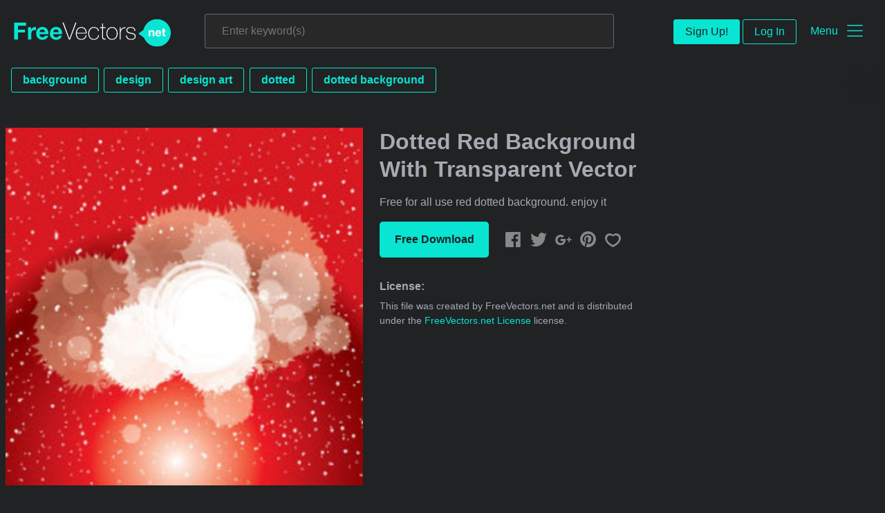

--- FILE ---
content_type: text/html; charset=utf-8
request_url: https://www.freevectors.net/dotted-red-background-with-transparent-vector-33232
body_size: 39087
content:
<!DOCTYPE html>
<html>
<head>
  <script type="text/javascript">
  window.pageview_guid = '0a6efe02-5189-4a8f-a370-9adbc2447cb2';
  if ( window.self !== window.top ) {
    window.top.location.href=window.location.href;
  }
  window.sstk_domain = 'freevectors.net';
  window.sstk_id = '116957';
  window.indirect_ad_id = '1636631';
  window.direct_ad_id = '1636534';
  window.direct_traffic_category = 'T1';
  window.indirect_traffic_category = 'T1';
</script>
<link href="https://www.freevectors.net/dotted-red-background-with-transparent-vector-33232" rel="canonical" />
<link rel="shortcut icon" type="image/x-icon" href="/fvnet_favicon.png" />
<meta charset="utf-8">
<meta http-equiv="X-UA-Compatible" content="IE=edge,chrome=1">
<script type="text/javascript">window.NREUM||(NREUM={});NREUM.info={"beacon":"bam.nr-data.net","errorBeacon":"bam.nr-data.net","licenseKey":"NRJS-6fe743bca7c08af9706","applicationID":"1474700070","transactionName":"IQwPEUdXXlwARktBBwEXDhdGF0FYCkM=","queueTime":0,"applicationTime":162,"agent":""}</script>
<script type="text/javascript">(window.NREUM||(NREUM={})).init={privacy:{cookies_enabled:true},ajax:{deny_list:["bam.nr-data.net"]},feature_flags:["soft_nav"],distributed_tracing:{enabled:true}};(window.NREUM||(NREUM={})).loader_config={agentID:"1588668519",accountID:"3265067",trustKey:"3265067",xpid:"VwQBVFZVDxABUFZWAAEHVlMB",licenseKey:"NRJS-6fe743bca7c08af9706",applicationID:"1474700070",browserID:"1588668519"};;/*! For license information please see nr-loader-spa-1.308.0.min.js.LICENSE.txt */
(()=>{var e,t,r={384:(e,t,r)=>{"use strict";r.d(t,{NT:()=>a,US:()=>u,Zm:()=>o,bQ:()=>d,dV:()=>c,pV:()=>l});var n=r(6154),i=r(1863),s=r(1910);const a={beacon:"bam.nr-data.net",errorBeacon:"bam.nr-data.net"};function o(){return n.gm.NREUM||(n.gm.NREUM={}),void 0===n.gm.newrelic&&(n.gm.newrelic=n.gm.NREUM),n.gm.NREUM}function c(){let e=o();return e.o||(e.o={ST:n.gm.setTimeout,SI:n.gm.setImmediate||n.gm.setInterval,CT:n.gm.clearTimeout,XHR:n.gm.XMLHttpRequest,REQ:n.gm.Request,EV:n.gm.Event,PR:n.gm.Promise,MO:n.gm.MutationObserver,FETCH:n.gm.fetch,WS:n.gm.WebSocket},(0,s.i)(...Object.values(e.o))),e}function d(e,t){let r=o();r.initializedAgents??={},t.initializedAt={ms:(0,i.t)(),date:new Date},r.initializedAgents[e]=t}function u(e,t){o()[e]=t}function l(){return function(){let e=o();const t=e.info||{};e.info={beacon:a.beacon,errorBeacon:a.errorBeacon,...t}}(),function(){let e=o();const t=e.init||{};e.init={...t}}(),c(),function(){let e=o();const t=e.loader_config||{};e.loader_config={...t}}(),o()}},782:(e,t,r)=>{"use strict";r.d(t,{T:()=>n});const n=r(860).K7.pageViewTiming},860:(e,t,r)=>{"use strict";r.d(t,{$J:()=>u,K7:()=>c,P3:()=>d,XX:()=>i,Yy:()=>o,df:()=>s,qY:()=>n,v4:()=>a});const n="events",i="jserrors",s="browser/blobs",a="rum",o="browser/logs",c={ajax:"ajax",genericEvents:"generic_events",jserrors:i,logging:"logging",metrics:"metrics",pageAction:"page_action",pageViewEvent:"page_view_event",pageViewTiming:"page_view_timing",sessionReplay:"session_replay",sessionTrace:"session_trace",softNav:"soft_navigations",spa:"spa"},d={[c.pageViewEvent]:1,[c.pageViewTiming]:2,[c.metrics]:3,[c.jserrors]:4,[c.spa]:5,[c.ajax]:6,[c.sessionTrace]:7,[c.softNav]:8,[c.sessionReplay]:9,[c.logging]:10,[c.genericEvents]:11},u={[c.pageViewEvent]:a,[c.pageViewTiming]:n,[c.ajax]:n,[c.spa]:n,[c.softNav]:n,[c.metrics]:i,[c.jserrors]:i,[c.sessionTrace]:s,[c.sessionReplay]:s,[c.logging]:o,[c.genericEvents]:"ins"}},944:(e,t,r)=>{"use strict";r.d(t,{R:()=>i});var n=r(3241);function i(e,t){"function"==typeof console.debug&&(console.debug("New Relic Warning: https://github.com/newrelic/newrelic-browser-agent/blob/main/docs/warning-codes.md#".concat(e),t),(0,n.W)({agentIdentifier:null,drained:null,type:"data",name:"warn",feature:"warn",data:{code:e,secondary:t}}))}},993:(e,t,r)=>{"use strict";r.d(t,{A$:()=>s,ET:()=>a,TZ:()=>o,p_:()=>i});var n=r(860);const i={ERROR:"ERROR",WARN:"WARN",INFO:"INFO",DEBUG:"DEBUG",TRACE:"TRACE"},s={OFF:0,ERROR:1,WARN:2,INFO:3,DEBUG:4,TRACE:5},a="log",o=n.K7.logging},1541:(e,t,r)=>{"use strict";r.d(t,{U:()=>i,f:()=>n});const n={MFE:"MFE",BA:"BA"};function i(e,t){if(2!==t?.harvestEndpointVersion)return{};const r=t.agentRef.runtime.appMetadata.agents[0].entityGuid;return e?{"source.id":e.id,"source.name":e.name,"source.type":e.type,"parent.id":e.parent?.id||r,"parent.type":e.parent?.type||n.BA}:{"entity.guid":r,appId:t.agentRef.info.applicationID}}},1687:(e,t,r)=>{"use strict";r.d(t,{Ak:()=>d,Ze:()=>h,x3:()=>u});var n=r(3241),i=r(7836),s=r(3606),a=r(860),o=r(2646);const c={};function d(e,t){const r={staged:!1,priority:a.P3[t]||0};l(e),c[e].get(t)||c[e].set(t,r)}function u(e,t){e&&c[e]&&(c[e].get(t)&&c[e].delete(t),p(e,t,!1),c[e].size&&f(e))}function l(e){if(!e)throw new Error("agentIdentifier required");c[e]||(c[e]=new Map)}function h(e="",t="feature",r=!1){if(l(e),!e||!c[e].get(t)||r)return p(e,t);c[e].get(t).staged=!0,f(e)}function f(e){const t=Array.from(c[e]);t.every(([e,t])=>t.staged)&&(t.sort((e,t)=>e[1].priority-t[1].priority),t.forEach(([t])=>{c[e].delete(t),p(e,t)}))}function p(e,t,r=!0){const a=e?i.ee.get(e):i.ee,c=s.i.handlers;if(!a.aborted&&a.backlog&&c){if((0,n.W)({agentIdentifier:e,type:"lifecycle",name:"drain",feature:t}),r){const e=a.backlog[t],r=c[t];if(r){for(let t=0;e&&t<e.length;++t)g(e[t],r);Object.entries(r).forEach(([e,t])=>{Object.values(t||{}).forEach(t=>{t[0]?.on&&t[0]?.context()instanceof o.y&&t[0].on(e,t[1])})})}}a.isolatedBacklog||delete c[t],a.backlog[t]=null,a.emit("drain-"+t,[])}}function g(e,t){var r=e[1];Object.values(t[r]||{}).forEach(t=>{var r=e[0];if(t[0]===r){var n=t[1],i=e[3],s=e[2];n.apply(i,s)}})}},1738:(e,t,r)=>{"use strict";r.d(t,{U:()=>f,Y:()=>h});var n=r(3241),i=r(9908),s=r(1863),a=r(944),o=r(5701),c=r(3969),d=r(8362),u=r(860),l=r(4261);function h(e,t,r,s){const h=s||r;!h||h[e]&&h[e]!==d.d.prototype[e]||(h[e]=function(){(0,i.p)(c.xV,["API/"+e+"/called"],void 0,u.K7.metrics,r.ee),(0,n.W)({agentIdentifier:r.agentIdentifier,drained:!!o.B?.[r.agentIdentifier],type:"data",name:"api",feature:l.Pl+e,data:{}});try{return t.apply(this,arguments)}catch(e){(0,a.R)(23,e)}})}function f(e,t,r,n,a){const o=e.info;null===r?delete o.jsAttributes[t]:o.jsAttributes[t]=r,(a||null===r)&&(0,i.p)(l.Pl+n,[(0,s.t)(),t,r],void 0,"session",e.ee)}},1741:(e,t,r)=>{"use strict";r.d(t,{W:()=>s});var n=r(944),i=r(4261);class s{#e(e,...t){if(this[e]!==s.prototype[e])return this[e](...t);(0,n.R)(35,e)}addPageAction(e,t){return this.#e(i.hG,e,t)}register(e){return this.#e(i.eY,e)}recordCustomEvent(e,t){return this.#e(i.fF,e,t)}setPageViewName(e,t){return this.#e(i.Fw,e,t)}setCustomAttribute(e,t,r){return this.#e(i.cD,e,t,r)}noticeError(e,t){return this.#e(i.o5,e,t)}setUserId(e,t=!1){return this.#e(i.Dl,e,t)}setApplicationVersion(e){return this.#e(i.nb,e)}setErrorHandler(e){return this.#e(i.bt,e)}addRelease(e,t){return this.#e(i.k6,e,t)}log(e,t){return this.#e(i.$9,e,t)}start(){return this.#e(i.d3)}finished(e){return this.#e(i.BL,e)}recordReplay(){return this.#e(i.CH)}pauseReplay(){return this.#e(i.Tb)}addToTrace(e){return this.#e(i.U2,e)}setCurrentRouteName(e){return this.#e(i.PA,e)}interaction(e){return this.#e(i.dT,e)}wrapLogger(e,t,r){return this.#e(i.Wb,e,t,r)}measure(e,t){return this.#e(i.V1,e,t)}consent(e){return this.#e(i.Pv,e)}}},1863:(e,t,r)=>{"use strict";function n(){return Math.floor(performance.now())}r.d(t,{t:()=>n})},1910:(e,t,r)=>{"use strict";r.d(t,{i:()=>s});var n=r(944);const i=new Map;function s(...e){return e.every(e=>{if(i.has(e))return i.get(e);const t="function"==typeof e?e.toString():"",r=t.includes("[native code]"),s=t.includes("nrWrapper");return r||s||(0,n.R)(64,e?.name||t),i.set(e,r),r})}},2555:(e,t,r)=>{"use strict";r.d(t,{D:()=>o,f:()=>a});var n=r(384),i=r(8122);const s={beacon:n.NT.beacon,errorBeacon:n.NT.errorBeacon,licenseKey:void 0,applicationID:void 0,sa:void 0,queueTime:void 0,applicationTime:void 0,ttGuid:void 0,user:void 0,account:void 0,product:void 0,extra:void 0,jsAttributes:{},userAttributes:void 0,atts:void 0,transactionName:void 0,tNamePlain:void 0};function a(e){try{return!!e.licenseKey&&!!e.errorBeacon&&!!e.applicationID}catch(e){return!1}}const o=e=>(0,i.a)(e,s)},2614:(e,t,r)=>{"use strict";r.d(t,{BB:()=>a,H3:()=>n,g:()=>d,iL:()=>c,tS:()=>o,uh:()=>i,wk:()=>s});const n="NRBA",i="SESSION",s=144e5,a=18e5,o={STARTED:"session-started",PAUSE:"session-pause",RESET:"session-reset",RESUME:"session-resume",UPDATE:"session-update"},c={SAME_TAB:"same-tab",CROSS_TAB:"cross-tab"},d={OFF:0,FULL:1,ERROR:2}},2646:(e,t,r)=>{"use strict";r.d(t,{y:()=>n});class n{constructor(e){this.contextId=e}}},2843:(e,t,r)=>{"use strict";r.d(t,{G:()=>s,u:()=>i});var n=r(3878);function i(e,t=!1,r,i){(0,n.DD)("visibilitychange",function(){if(t)return void("hidden"===document.visibilityState&&e());e(document.visibilityState)},r,i)}function s(e,t,r){(0,n.sp)("pagehide",e,t,r)}},3241:(e,t,r)=>{"use strict";r.d(t,{W:()=>s});var n=r(6154);const i="newrelic";function s(e={}){try{n.gm.dispatchEvent(new CustomEvent(i,{detail:e}))}catch(e){}}},3304:(e,t,r)=>{"use strict";r.d(t,{A:()=>s});var n=r(7836);const i=()=>{const e=new WeakSet;return(t,r)=>{if("object"==typeof r&&null!==r){if(e.has(r))return;e.add(r)}return r}};function s(e){try{return JSON.stringify(e,i())??""}catch(e){try{n.ee.emit("internal-error",[e])}catch(e){}return""}}},3333:(e,t,r)=>{"use strict";r.d(t,{$v:()=>u,TZ:()=>n,Xh:()=>c,Zp:()=>i,kd:()=>d,mq:()=>o,nf:()=>a,qN:()=>s});const n=r(860).K7.genericEvents,i=["auxclick","click","copy","keydown","paste","scrollend"],s=["focus","blur"],a=4,o=1e3,c=2e3,d=["PageAction","UserAction","BrowserPerformance"],u={RESOURCES:"experimental.resources",REGISTER:"register"}},3434:(e,t,r)=>{"use strict";r.d(t,{Jt:()=>s,YM:()=>d});var n=r(7836),i=r(5607);const s="nr@original:".concat(i.W),a=50;var o=Object.prototype.hasOwnProperty,c=!1;function d(e,t){return e||(e=n.ee),r.inPlace=function(e,t,n,i,s){n||(n="");const a="-"===n.charAt(0);for(let o=0;o<t.length;o++){const c=t[o],d=e[c];l(d)||(e[c]=r(d,a?c+n:n,i,c,s))}},r.flag=s,r;function r(t,r,n,c,d){return l(t)?t:(r||(r=""),nrWrapper[s]=t,function(e,t,r){if(Object.defineProperty&&Object.keys)try{return Object.keys(e).forEach(function(r){Object.defineProperty(t,r,{get:function(){return e[r]},set:function(t){return e[r]=t,t}})}),t}catch(e){u([e],r)}for(var n in e)o.call(e,n)&&(t[n]=e[n])}(t,nrWrapper,e),nrWrapper);function nrWrapper(){var s,o,l,h;let f;try{o=this,s=[...arguments],l="function"==typeof n?n(s,o):n||{}}catch(t){u([t,"",[s,o,c],l],e)}i(r+"start",[s,o,c],l,d);const p=performance.now();let g;try{return h=t.apply(o,s),g=performance.now(),h}catch(e){throw g=performance.now(),i(r+"err",[s,o,e],l,d),f=e,f}finally{const e=g-p,t={start:p,end:g,duration:e,isLongTask:e>=a,methodName:c,thrownError:f};t.isLongTask&&i("long-task",[t,o],l,d),i(r+"end",[s,o,h],l,d)}}}function i(r,n,i,s){if(!c||t){var a=c;c=!0;try{e.emit(r,n,i,t,s)}catch(t){u([t,r,n,i],e)}c=a}}}function u(e,t){t||(t=n.ee);try{t.emit("internal-error",e)}catch(e){}}function l(e){return!(e&&"function"==typeof e&&e.apply&&!e[s])}},3606:(e,t,r)=>{"use strict";r.d(t,{i:()=>s});var n=r(9908);s.on=a;var i=s.handlers={};function s(e,t,r,s){a(s||n.d,i,e,t,r)}function a(e,t,r,i,s){s||(s="feature"),e||(e=n.d);var a=t[s]=t[s]||{};(a[r]=a[r]||[]).push([e,i])}},3738:(e,t,r)=>{"use strict";r.d(t,{He:()=>i,Kp:()=>o,Lc:()=>d,Rz:()=>u,TZ:()=>n,bD:()=>s,d3:()=>a,jx:()=>l,sl:()=>h,uP:()=>c});const n=r(860).K7.sessionTrace,i="bstResource",s="resource",a="-start",o="-end",c="fn"+a,d="fn"+o,u="pushState",l=1e3,h=3e4},3785:(e,t,r)=>{"use strict";r.d(t,{R:()=>c,b:()=>d});var n=r(9908),i=r(1863),s=r(860),a=r(3969),o=r(993);function c(e,t,r={},c=o.p_.INFO,d=!0,u,l=(0,i.t)()){(0,n.p)(a.xV,["API/logging/".concat(c.toLowerCase(),"/called")],void 0,s.K7.metrics,e),(0,n.p)(o.ET,[l,t,r,c,d,u],void 0,s.K7.logging,e)}function d(e){return"string"==typeof e&&Object.values(o.p_).some(t=>t===e.toUpperCase().trim())}},3878:(e,t,r)=>{"use strict";function n(e,t){return{capture:e,passive:!1,signal:t}}function i(e,t,r=!1,i){window.addEventListener(e,t,n(r,i))}function s(e,t,r=!1,i){document.addEventListener(e,t,n(r,i))}r.d(t,{DD:()=>s,jT:()=>n,sp:()=>i})},3962:(e,t,r)=>{"use strict";r.d(t,{AM:()=>a,O2:()=>l,OV:()=>s,Qu:()=>h,TZ:()=>c,ih:()=>f,pP:()=>o,t1:()=>u,tC:()=>i,wD:()=>d});var n=r(860);const i=["click","keydown","submit"],s="popstate",a="api",o="initialPageLoad",c=n.K7.softNav,d=5e3,u=500,l={INITIAL_PAGE_LOAD:"",ROUTE_CHANGE:1,UNSPECIFIED:2},h={INTERACTION:1,AJAX:2,CUSTOM_END:3,CUSTOM_TRACER:4},f={IP:"in progress",PF:"pending finish",FIN:"finished",CAN:"cancelled"}},3969:(e,t,r)=>{"use strict";r.d(t,{TZ:()=>n,XG:()=>o,rs:()=>i,xV:()=>a,z_:()=>s});const n=r(860).K7.metrics,i="sm",s="cm",a="storeSupportabilityMetrics",o="storeEventMetrics"},4234:(e,t,r)=>{"use strict";r.d(t,{W:()=>s});var n=r(7836),i=r(1687);class s{constructor(e,t){this.agentIdentifier=e,this.ee=n.ee.get(e),this.featureName=t,this.blocked=!1}deregisterDrain(){(0,i.x3)(this.agentIdentifier,this.featureName)}}},4261:(e,t,r)=>{"use strict";r.d(t,{$9:()=>u,BL:()=>c,CH:()=>p,Dl:()=>R,Fw:()=>w,PA:()=>v,Pl:()=>n,Pv:()=>A,Tb:()=>h,U2:()=>a,V1:()=>E,Wb:()=>T,bt:()=>y,cD:()=>b,d3:()=>x,dT:()=>d,eY:()=>g,fF:()=>f,hG:()=>s,hw:()=>i,k6:()=>o,nb:()=>m,o5:()=>l});const n="api-",i=n+"ixn-",s="addPageAction",a="addToTrace",o="addRelease",c="finished",d="interaction",u="log",l="noticeError",h="pauseReplay",f="recordCustomEvent",p="recordReplay",g="register",m="setApplicationVersion",v="setCurrentRouteName",b="setCustomAttribute",y="setErrorHandler",w="setPageViewName",R="setUserId",x="start",T="wrapLogger",E="measure",A="consent"},5205:(e,t,r)=>{"use strict";r.d(t,{j:()=>S});var n=r(384),i=r(1741);var s=r(2555),a=r(3333);const o=e=>{if(!e||"string"!=typeof e)return!1;try{document.createDocumentFragment().querySelector(e)}catch{return!1}return!0};var c=r(2614),d=r(944),u=r(8122);const l="[data-nr-mask]",h=e=>(0,u.a)(e,(()=>{const e={feature_flags:[],experimental:{allow_registered_children:!1,resources:!1},mask_selector:"*",block_selector:"[data-nr-block]",mask_input_options:{color:!1,date:!1,"datetime-local":!1,email:!1,month:!1,number:!1,range:!1,search:!1,tel:!1,text:!1,time:!1,url:!1,week:!1,textarea:!1,select:!1,password:!0}};return{ajax:{deny_list:void 0,block_internal:!0,enabled:!0,autoStart:!0},api:{get allow_registered_children(){return e.feature_flags.includes(a.$v.REGISTER)||e.experimental.allow_registered_children},set allow_registered_children(t){e.experimental.allow_registered_children=t},duplicate_registered_data:!1},browser_consent_mode:{enabled:!1},distributed_tracing:{enabled:void 0,exclude_newrelic_header:void 0,cors_use_newrelic_header:void 0,cors_use_tracecontext_headers:void 0,allowed_origins:void 0},get feature_flags(){return e.feature_flags},set feature_flags(t){e.feature_flags=t},generic_events:{enabled:!0,autoStart:!0},harvest:{interval:30},jserrors:{enabled:!0,autoStart:!0},logging:{enabled:!0,autoStart:!0},metrics:{enabled:!0,autoStart:!0},obfuscate:void 0,page_action:{enabled:!0},page_view_event:{enabled:!0,autoStart:!0},page_view_timing:{enabled:!0,autoStart:!0},performance:{capture_marks:!1,capture_measures:!1,capture_detail:!0,resources:{get enabled(){return e.feature_flags.includes(a.$v.RESOURCES)||e.experimental.resources},set enabled(t){e.experimental.resources=t},asset_types:[],first_party_domains:[],ignore_newrelic:!0}},privacy:{cookies_enabled:!0},proxy:{assets:void 0,beacon:void 0},session:{expiresMs:c.wk,inactiveMs:c.BB},session_replay:{autoStart:!0,enabled:!1,preload:!1,sampling_rate:10,error_sampling_rate:100,collect_fonts:!1,inline_images:!1,fix_stylesheets:!0,mask_all_inputs:!0,get mask_text_selector(){return e.mask_selector},set mask_text_selector(t){o(t)?e.mask_selector="".concat(t,",").concat(l):""===t||null===t?e.mask_selector=l:(0,d.R)(5,t)},get block_class(){return"nr-block"},get ignore_class(){return"nr-ignore"},get mask_text_class(){return"nr-mask"},get block_selector(){return e.block_selector},set block_selector(t){o(t)?e.block_selector+=",".concat(t):""!==t&&(0,d.R)(6,t)},get mask_input_options(){return e.mask_input_options},set mask_input_options(t){t&&"object"==typeof t?e.mask_input_options={...t,password:!0}:(0,d.R)(7,t)}},session_trace:{enabled:!0,autoStart:!0},soft_navigations:{enabled:!0,autoStart:!0},spa:{enabled:!0,autoStart:!0},ssl:void 0,user_actions:{enabled:!0,elementAttributes:["id","className","tagName","type"]}}})());var f=r(6154),p=r(9324);let g=0;const m={buildEnv:p.F3,distMethod:p.Xs,version:p.xv,originTime:f.WN},v={consented:!1},b={appMetadata:{},get consented(){return this.session?.state?.consent||v.consented},set consented(e){v.consented=e},customTransaction:void 0,denyList:void 0,disabled:!1,harvester:void 0,isolatedBacklog:!1,isRecording:!1,loaderType:void 0,maxBytes:3e4,obfuscator:void 0,onerror:void 0,ptid:void 0,releaseIds:{},session:void 0,timeKeeper:void 0,registeredEntities:[],jsAttributesMetadata:{bytes:0},get harvestCount(){return++g}},y=e=>{const t=(0,u.a)(e,b),r=Object.keys(m).reduce((e,t)=>(e[t]={value:m[t],writable:!1,configurable:!0,enumerable:!0},e),{});return Object.defineProperties(t,r)};var w=r(5701);const R=e=>{const t=e.startsWith("http");e+="/",r.p=t?e:"https://"+e};var x=r(7836),T=r(3241);const E={accountID:void 0,trustKey:void 0,agentID:void 0,licenseKey:void 0,applicationID:void 0,xpid:void 0},A=e=>(0,u.a)(e,E),_=new Set;function S(e,t={},r,a){let{init:o,info:c,loader_config:d,runtime:u={},exposed:l=!0}=t;if(!c){const e=(0,n.pV)();o=e.init,c=e.info,d=e.loader_config}e.init=h(o||{}),e.loader_config=A(d||{}),c.jsAttributes??={},f.bv&&(c.jsAttributes.isWorker=!0),e.info=(0,s.D)(c);const p=e.init,g=[c.beacon,c.errorBeacon];_.has(e.agentIdentifier)||(p.proxy.assets&&(R(p.proxy.assets),g.push(p.proxy.assets)),p.proxy.beacon&&g.push(p.proxy.beacon),e.beacons=[...g],function(e){const t=(0,n.pV)();Object.getOwnPropertyNames(i.W.prototype).forEach(r=>{const n=i.W.prototype[r];if("function"!=typeof n||"constructor"===n)return;let s=t[r];e[r]&&!1!==e.exposed&&"micro-agent"!==e.runtime?.loaderType&&(t[r]=(...t)=>{const n=e[r](...t);return s?s(...t):n})})}(e),(0,n.US)("activatedFeatures",w.B)),u.denyList=[...p.ajax.deny_list||[],...p.ajax.block_internal?g:[]],u.ptid=e.agentIdentifier,u.loaderType=r,e.runtime=y(u),_.has(e.agentIdentifier)||(e.ee=x.ee.get(e.agentIdentifier),e.exposed=l,(0,T.W)({agentIdentifier:e.agentIdentifier,drained:!!w.B?.[e.agentIdentifier],type:"lifecycle",name:"initialize",feature:void 0,data:e.config})),_.add(e.agentIdentifier)}},5270:(e,t,r)=>{"use strict";r.d(t,{Aw:()=>a,SR:()=>s,rF:()=>o});var n=r(384),i=r(7767);function s(e){return!!(0,n.dV)().o.MO&&(0,i.V)(e)&&!0===e?.session_trace.enabled}function a(e){return!0===e?.session_replay.preload&&s(e)}function o(e,t){try{if("string"==typeof t?.type){if("password"===t.type.toLowerCase())return"*".repeat(e?.length||0);if(void 0!==t?.dataset?.nrUnmask||t?.classList?.contains("nr-unmask"))return e}}catch(e){}return"string"==typeof e?e.replace(/[\S]/g,"*"):"*".repeat(e?.length||0)}},5289:(e,t,r)=>{"use strict";r.d(t,{GG:()=>a,Qr:()=>c,sB:()=>o});var n=r(3878),i=r(6389);function s(){return"undefined"==typeof document||"complete"===document.readyState}function a(e,t){if(s())return e();const r=(0,i.J)(e),a=setInterval(()=>{s()&&(clearInterval(a),r())},500);(0,n.sp)("load",r,t)}function o(e){if(s())return e();(0,n.DD)("DOMContentLoaded",e)}function c(e){if(s())return e();(0,n.sp)("popstate",e)}},5607:(e,t,r)=>{"use strict";r.d(t,{W:()=>n});const n=(0,r(9566).bz)()},5701:(e,t,r)=>{"use strict";r.d(t,{B:()=>s,t:()=>a});var n=r(3241);const i=new Set,s={};function a(e,t){const r=t.agentIdentifier;s[r]??={},e&&"object"==typeof e&&(i.has(r)||(t.ee.emit("rumresp",[e]),s[r]=e,i.add(r),(0,n.W)({agentIdentifier:r,loaded:!0,drained:!0,type:"lifecycle",name:"load",feature:void 0,data:e})))}},6154:(e,t,r)=>{"use strict";r.d(t,{OF:()=>d,RI:()=>i,WN:()=>h,bv:()=>s,eN:()=>f,gm:()=>a,lR:()=>l,m:()=>c,mw:()=>o,sb:()=>u});var n=r(1863);const i="undefined"!=typeof window&&!!window.document,s="undefined"!=typeof WorkerGlobalScope&&("undefined"!=typeof self&&self instanceof WorkerGlobalScope&&self.navigator instanceof WorkerNavigator||"undefined"!=typeof globalThis&&globalThis instanceof WorkerGlobalScope&&globalThis.navigator instanceof WorkerNavigator),a=i?window:"undefined"!=typeof WorkerGlobalScope&&("undefined"!=typeof self&&self instanceof WorkerGlobalScope&&self||"undefined"!=typeof globalThis&&globalThis instanceof WorkerGlobalScope&&globalThis),o=Boolean("hidden"===a?.document?.visibilityState),c=""+a?.location,d=/iPad|iPhone|iPod/.test(a.navigator?.userAgent),u=d&&"undefined"==typeof SharedWorker,l=(()=>{const e=a.navigator?.userAgent?.match(/Firefox[/\s](\d+\.\d+)/);return Array.isArray(e)&&e.length>=2?+e[1]:0})(),h=Date.now()-(0,n.t)(),f=()=>"undefined"!=typeof PerformanceNavigationTiming&&a?.performance?.getEntriesByType("navigation")?.[0]?.responseStart},6344:(e,t,r)=>{"use strict";r.d(t,{BB:()=>u,Qb:()=>l,TZ:()=>i,Ug:()=>a,Vh:()=>s,_s:()=>o,bc:()=>d,yP:()=>c});var n=r(2614);const i=r(860).K7.sessionReplay,s="errorDuringReplay",a=.12,o={DomContentLoaded:0,Load:1,FullSnapshot:2,IncrementalSnapshot:3,Meta:4,Custom:5},c={[n.g.ERROR]:15e3,[n.g.FULL]:3e5,[n.g.OFF]:0},d={RESET:{message:"Session was reset",sm:"Reset"},IMPORT:{message:"Recorder failed to import",sm:"Import"},TOO_MANY:{message:"429: Too Many Requests",sm:"Too-Many"},TOO_BIG:{message:"Payload was too large",sm:"Too-Big"},CROSS_TAB:{message:"Session Entity was set to OFF on another tab",sm:"Cross-Tab"},ENTITLEMENTS:{message:"Session Replay is not allowed and will not be started",sm:"Entitlement"}},u=5e3,l={API:"api",RESUME:"resume",SWITCH_TO_FULL:"switchToFull",INITIALIZE:"initialize",PRELOAD:"preload"}},6389:(e,t,r)=>{"use strict";function n(e,t=500,r={}){const n=r?.leading||!1;let i;return(...r)=>{n&&void 0===i&&(e.apply(this,r),i=setTimeout(()=>{i=clearTimeout(i)},t)),n||(clearTimeout(i),i=setTimeout(()=>{e.apply(this,r)},t))}}function i(e){let t=!1;return(...r)=>{t||(t=!0,e.apply(this,r))}}r.d(t,{J:()=>i,s:()=>n})},6630:(e,t,r)=>{"use strict";r.d(t,{T:()=>n});const n=r(860).K7.pageViewEvent},6774:(e,t,r)=>{"use strict";r.d(t,{T:()=>n});const n=r(860).K7.jserrors},7295:(e,t,r)=>{"use strict";r.d(t,{Xv:()=>a,gX:()=>i,iW:()=>s});var n=[];function i(e){if(!e||s(e))return!1;if(0===n.length)return!0;if("*"===n[0].hostname)return!1;for(var t=0;t<n.length;t++){var r=n[t];if(r.hostname.test(e.hostname)&&r.pathname.test(e.pathname))return!1}return!0}function s(e){return void 0===e.hostname}function a(e){if(n=[],e&&e.length)for(var t=0;t<e.length;t++){let r=e[t];if(!r)continue;if("*"===r)return void(n=[{hostname:"*"}]);0===r.indexOf("http://")?r=r.substring(7):0===r.indexOf("https://")&&(r=r.substring(8));const i=r.indexOf("/");let s,a;i>0?(s=r.substring(0,i),a=r.substring(i)):(s=r,a="*");let[c]=s.split(":");n.push({hostname:o(c),pathname:o(a,!0)})}}function o(e,t=!1){const r=e.replace(/[.+?^${}()|[\]\\]/g,e=>"\\"+e).replace(/\*/g,".*?");return new RegExp((t?"^":"")+r+"$")}},7485:(e,t,r)=>{"use strict";r.d(t,{D:()=>i});var n=r(6154);function i(e){if(0===(e||"").indexOf("data:"))return{protocol:"data"};try{const t=new URL(e,location.href),r={port:t.port,hostname:t.hostname,pathname:t.pathname,search:t.search,protocol:t.protocol.slice(0,t.protocol.indexOf(":")),sameOrigin:t.protocol===n.gm?.location?.protocol&&t.host===n.gm?.location?.host};return r.port&&""!==r.port||("http:"===t.protocol&&(r.port="80"),"https:"===t.protocol&&(r.port="443")),r.pathname&&""!==r.pathname?r.pathname.startsWith("/")||(r.pathname="/".concat(r.pathname)):r.pathname="/",r}catch(e){return{}}}},7699:(e,t,r)=>{"use strict";r.d(t,{It:()=>s,KC:()=>o,No:()=>i,qh:()=>a});var n=r(860);const i=16e3,s=1e6,a="SESSION_ERROR",o={[n.K7.logging]:!0,[n.K7.genericEvents]:!1,[n.K7.jserrors]:!1,[n.K7.ajax]:!1}},7767:(e,t,r)=>{"use strict";r.d(t,{V:()=>i});var n=r(6154);const i=e=>n.RI&&!0===e?.privacy.cookies_enabled},7836:(e,t,r)=>{"use strict";r.d(t,{P:()=>o,ee:()=>c});var n=r(384),i=r(8990),s=r(2646),a=r(5607);const o="nr@context:".concat(a.W),c=function e(t,r){var n={},a={},u={},l=!1;try{l=16===r.length&&d.initializedAgents?.[r]?.runtime.isolatedBacklog}catch(e){}var h={on:p,addEventListener:p,removeEventListener:function(e,t){var r=n[e];if(!r)return;for(var i=0;i<r.length;i++)r[i]===t&&r.splice(i,1)},emit:function(e,r,n,i,s){!1!==s&&(s=!0);if(c.aborted&&!i)return;t&&s&&t.emit(e,r,n);var o=f(n);g(e).forEach(e=>{e.apply(o,r)});var d=v()[a[e]];d&&d.push([h,e,r,o]);return o},get:m,listeners:g,context:f,buffer:function(e,t){const r=v();if(t=t||"feature",h.aborted)return;Object.entries(e||{}).forEach(([e,n])=>{a[n]=t,t in r||(r[t]=[])})},abort:function(){h._aborted=!0,Object.keys(h.backlog).forEach(e=>{delete h.backlog[e]})},isBuffering:function(e){return!!v()[a[e]]},debugId:r,backlog:l?{}:t&&"object"==typeof t.backlog?t.backlog:{},isolatedBacklog:l};return Object.defineProperty(h,"aborted",{get:()=>{let e=h._aborted||!1;return e||(t&&(e=t.aborted),e)}}),h;function f(e){return e&&e instanceof s.y?e:e?(0,i.I)(e,o,()=>new s.y(o)):new s.y(o)}function p(e,t){n[e]=g(e).concat(t)}function g(e){return n[e]||[]}function m(t){return u[t]=u[t]||e(h,t)}function v(){return h.backlog}}(void 0,"globalEE"),d=(0,n.Zm)();d.ee||(d.ee=c)},8122:(e,t,r)=>{"use strict";r.d(t,{a:()=>i});var n=r(944);function i(e,t){try{if(!e||"object"!=typeof e)return(0,n.R)(3);if(!t||"object"!=typeof t)return(0,n.R)(4);const r=Object.create(Object.getPrototypeOf(t),Object.getOwnPropertyDescriptors(t)),s=0===Object.keys(r).length?e:r;for(let a in s)if(void 0!==e[a])try{if(null===e[a]){r[a]=null;continue}Array.isArray(e[a])&&Array.isArray(t[a])?r[a]=Array.from(new Set([...e[a],...t[a]])):"object"==typeof e[a]&&"object"==typeof t[a]?r[a]=i(e[a],t[a]):r[a]=e[a]}catch(e){r[a]||(0,n.R)(1,e)}return r}catch(e){(0,n.R)(2,e)}}},8139:(e,t,r)=>{"use strict";r.d(t,{u:()=>h});var n=r(7836),i=r(3434),s=r(8990),a=r(6154);const o={},c=a.gm.XMLHttpRequest,d="addEventListener",u="removeEventListener",l="nr@wrapped:".concat(n.P);function h(e){var t=function(e){return(e||n.ee).get("events")}(e);if(o[t.debugId]++)return t;o[t.debugId]=1;var r=(0,i.YM)(t,!0);function h(e){r.inPlace(e,[d,u],"-",p)}function p(e,t){return e[1]}return"getPrototypeOf"in Object&&(a.RI&&f(document,h),c&&f(c.prototype,h),f(a.gm,h)),t.on(d+"-start",function(e,t){var n=e[1];if(null!==n&&("function"==typeof n||"object"==typeof n)&&"newrelic"!==e[0]){var i=(0,s.I)(n,l,function(){var e={object:function(){if("function"!=typeof n.handleEvent)return;return n.handleEvent.apply(n,arguments)},function:n}[typeof n];return e?r(e,"fn-",null,e.name||"anonymous"):n});this.wrapped=e[1]=i}}),t.on(u+"-start",function(e){e[1]=this.wrapped||e[1]}),t}function f(e,t,...r){let n=e;for(;"object"==typeof n&&!Object.prototype.hasOwnProperty.call(n,d);)n=Object.getPrototypeOf(n);n&&t(n,...r)}},8362:(e,t,r)=>{"use strict";r.d(t,{d:()=>s});var n=r(9566),i=r(1741);class s extends i.W{agentIdentifier=(0,n.LA)(16)}},8374:(e,t,r)=>{r.nc=(()=>{try{return document?.currentScript?.nonce}catch(e){}return""})()},8990:(e,t,r)=>{"use strict";r.d(t,{I:()=>i});var n=Object.prototype.hasOwnProperty;function i(e,t,r){if(n.call(e,t))return e[t];var i=r();if(Object.defineProperty&&Object.keys)try{return Object.defineProperty(e,t,{value:i,writable:!0,enumerable:!1}),i}catch(e){}return e[t]=i,i}},9119:(e,t,r)=>{"use strict";r.d(t,{L:()=>s});var n=/([^?#]*)[^#]*(#[^?]*|$).*/,i=/([^?#]*)().*/;function s(e,t){return e?e.replace(t?n:i,"$1$2"):e}},9300:(e,t,r)=>{"use strict";r.d(t,{T:()=>n});const n=r(860).K7.ajax},9324:(e,t,r)=>{"use strict";r.d(t,{AJ:()=>a,F3:()=>i,Xs:()=>s,Yq:()=>o,xv:()=>n});const n="1.308.0",i="PROD",s="CDN",a="@newrelic/rrweb",o="1.0.1"},9566:(e,t,r)=>{"use strict";r.d(t,{LA:()=>o,ZF:()=>c,bz:()=>a,el:()=>d});var n=r(6154);const i="xxxxxxxx-xxxx-4xxx-yxxx-xxxxxxxxxxxx";function s(e,t){return e?15&e[t]:16*Math.random()|0}function a(){const e=n.gm?.crypto||n.gm?.msCrypto;let t,r=0;return e&&e.getRandomValues&&(t=e.getRandomValues(new Uint8Array(30))),i.split("").map(e=>"x"===e?s(t,r++).toString(16):"y"===e?(3&s()|8).toString(16):e).join("")}function o(e){const t=n.gm?.crypto||n.gm?.msCrypto;let r,i=0;t&&t.getRandomValues&&(r=t.getRandomValues(new Uint8Array(e)));const a=[];for(var o=0;o<e;o++)a.push(s(r,i++).toString(16));return a.join("")}function c(){return o(16)}function d(){return o(32)}},9908:(e,t,r)=>{"use strict";r.d(t,{d:()=>n,p:()=>i});var n=r(7836).ee.get("handle");function i(e,t,r,i,s){s?(s.buffer([e],i),s.emit(e,t,r)):(n.buffer([e],i),n.emit(e,t,r))}}},n={};function i(e){var t=n[e];if(void 0!==t)return t.exports;var s=n[e]={exports:{}};return r[e](s,s.exports,i),s.exports}i.m=r,i.d=(e,t)=>{for(var r in t)i.o(t,r)&&!i.o(e,r)&&Object.defineProperty(e,r,{enumerable:!0,get:t[r]})},i.f={},i.e=e=>Promise.all(Object.keys(i.f).reduce((t,r)=>(i.f[r](e,t),t),[])),i.u=e=>({212:"nr-spa-compressor",249:"nr-spa-recorder",478:"nr-spa"}[e]+"-1.308.0.min.js"),i.o=(e,t)=>Object.prototype.hasOwnProperty.call(e,t),e={},t="NRBA-1.308.0.PROD:",i.l=(r,n,s,a)=>{if(e[r])e[r].push(n);else{var o,c;if(void 0!==s)for(var d=document.getElementsByTagName("script"),u=0;u<d.length;u++){var l=d[u];if(l.getAttribute("src")==r||l.getAttribute("data-webpack")==t+s){o=l;break}}if(!o){c=!0;var h={478:"sha512-RSfSVnmHk59T/uIPbdSE0LPeqcEdF4/+XhfJdBuccH5rYMOEZDhFdtnh6X6nJk7hGpzHd9Ujhsy7lZEz/ORYCQ==",249:"sha512-ehJXhmntm85NSqW4MkhfQqmeKFulra3klDyY0OPDUE+sQ3GokHlPh1pmAzuNy//3j4ac6lzIbmXLvGQBMYmrkg==",212:"sha512-B9h4CR46ndKRgMBcK+j67uSR2RCnJfGefU+A7FrgR/k42ovXy5x/MAVFiSvFxuVeEk/pNLgvYGMp1cBSK/G6Fg=="};(o=document.createElement("script")).charset="utf-8",i.nc&&o.setAttribute("nonce",i.nc),o.setAttribute("data-webpack",t+s),o.src=r,0!==o.src.indexOf(window.location.origin+"/")&&(o.crossOrigin="anonymous"),h[a]&&(o.integrity=h[a])}e[r]=[n];var f=(t,n)=>{o.onerror=o.onload=null,clearTimeout(p);var i=e[r];if(delete e[r],o.parentNode&&o.parentNode.removeChild(o),i&&i.forEach(e=>e(n)),t)return t(n)},p=setTimeout(f.bind(null,void 0,{type:"timeout",target:o}),12e4);o.onerror=f.bind(null,o.onerror),o.onload=f.bind(null,o.onload),c&&document.head.appendChild(o)}},i.r=e=>{"undefined"!=typeof Symbol&&Symbol.toStringTag&&Object.defineProperty(e,Symbol.toStringTag,{value:"Module"}),Object.defineProperty(e,"__esModule",{value:!0})},i.p="https://js-agent.newrelic.com/",(()=>{var e={38:0,788:0};i.f.j=(t,r)=>{var n=i.o(e,t)?e[t]:void 0;if(0!==n)if(n)r.push(n[2]);else{var s=new Promise((r,i)=>n=e[t]=[r,i]);r.push(n[2]=s);var a=i.p+i.u(t),o=new Error;i.l(a,r=>{if(i.o(e,t)&&(0!==(n=e[t])&&(e[t]=void 0),n)){var s=r&&("load"===r.type?"missing":r.type),a=r&&r.target&&r.target.src;o.message="Loading chunk "+t+" failed: ("+s+": "+a+")",o.name="ChunkLoadError",o.type=s,o.request=a,n[1](o)}},"chunk-"+t,t)}};var t=(t,r)=>{var n,s,[a,o,c]=r,d=0;if(a.some(t=>0!==e[t])){for(n in o)i.o(o,n)&&(i.m[n]=o[n]);if(c)c(i)}for(t&&t(r);d<a.length;d++)s=a[d],i.o(e,s)&&e[s]&&e[s][0](),e[s]=0},r=self["webpackChunk:NRBA-1.308.0.PROD"]=self["webpackChunk:NRBA-1.308.0.PROD"]||[];r.forEach(t.bind(null,0)),r.push=t.bind(null,r.push.bind(r))})(),(()=>{"use strict";i(8374);var e=i(8362),t=i(860);const r=Object.values(t.K7);var n=i(5205);var s=i(9908),a=i(1863),o=i(4261),c=i(1738);var d=i(1687),u=i(4234),l=i(5289),h=i(6154),f=i(944),p=i(5270),g=i(7767),m=i(6389),v=i(7699);class b extends u.W{constructor(e,t){super(e.agentIdentifier,t),this.agentRef=e,this.abortHandler=void 0,this.featAggregate=void 0,this.loadedSuccessfully=void 0,this.onAggregateImported=new Promise(e=>{this.loadedSuccessfully=e}),this.deferred=Promise.resolve(),!1===e.init[this.featureName].autoStart?this.deferred=new Promise((t,r)=>{this.ee.on("manual-start-all",(0,m.J)(()=>{(0,d.Ak)(e.agentIdentifier,this.featureName),t()}))}):(0,d.Ak)(e.agentIdentifier,t)}importAggregator(e,t,r={}){if(this.featAggregate)return;const n=async()=>{let n;await this.deferred;try{if((0,g.V)(e.init)){const{setupAgentSession:t}=await i.e(478).then(i.bind(i,8766));n=t(e)}}catch(e){(0,f.R)(20,e),this.ee.emit("internal-error",[e]),(0,s.p)(v.qh,[e],void 0,this.featureName,this.ee)}try{if(!this.#t(this.featureName,n,e.init))return(0,d.Ze)(this.agentIdentifier,this.featureName),void this.loadedSuccessfully(!1);const{Aggregate:i}=await t();this.featAggregate=new i(e,r),e.runtime.harvester.initializedAggregates.push(this.featAggregate),this.loadedSuccessfully(!0)}catch(e){(0,f.R)(34,e),this.abortHandler?.(),(0,d.Ze)(this.agentIdentifier,this.featureName,!0),this.loadedSuccessfully(!1),this.ee&&this.ee.abort()}};h.RI?(0,l.GG)(()=>n(),!0):n()}#t(e,r,n){if(this.blocked)return!1;switch(e){case t.K7.sessionReplay:return(0,p.SR)(n)&&!!r;case t.K7.sessionTrace:return!!r;default:return!0}}}var y=i(6630),w=i(2614),R=i(3241);class x extends b{static featureName=y.T;constructor(e){var t;super(e,y.T),this.setupInspectionEvents(e.agentIdentifier),t=e,(0,c.Y)(o.Fw,function(e,r){"string"==typeof e&&("/"!==e.charAt(0)&&(e="/"+e),t.runtime.customTransaction=(r||"http://custom.transaction")+e,(0,s.p)(o.Pl+o.Fw,[(0,a.t)()],void 0,void 0,t.ee))},t),this.importAggregator(e,()=>i.e(478).then(i.bind(i,2467)))}setupInspectionEvents(e){const t=(t,r)=>{t&&(0,R.W)({agentIdentifier:e,timeStamp:t.timeStamp,loaded:"complete"===t.target.readyState,type:"window",name:r,data:t.target.location+""})};(0,l.sB)(e=>{t(e,"DOMContentLoaded")}),(0,l.GG)(e=>{t(e,"load")}),(0,l.Qr)(e=>{t(e,"navigate")}),this.ee.on(w.tS.UPDATE,(t,r)=>{(0,R.W)({agentIdentifier:e,type:"lifecycle",name:"session",data:r})})}}var T=i(384);class E extends e.d{constructor(e){var t;(super(),h.gm)?(this.features={},(0,T.bQ)(this.agentIdentifier,this),this.desiredFeatures=new Set(e.features||[]),this.desiredFeatures.add(x),(0,n.j)(this,e,e.loaderType||"agent"),t=this,(0,c.Y)(o.cD,function(e,r,n=!1){if("string"==typeof e){if(["string","number","boolean"].includes(typeof r)||null===r)return(0,c.U)(t,e,r,o.cD,n);(0,f.R)(40,typeof r)}else(0,f.R)(39,typeof e)},t),function(e){(0,c.Y)(o.Dl,function(t,r=!1){if("string"!=typeof t&&null!==t)return void(0,f.R)(41,typeof t);const n=e.info.jsAttributes["enduser.id"];r&&null!=n&&n!==t?(0,s.p)(o.Pl+"setUserIdAndResetSession",[t],void 0,"session",e.ee):(0,c.U)(e,"enduser.id",t,o.Dl,!0)},e)}(this),function(e){(0,c.Y)(o.nb,function(t){if("string"==typeof t||null===t)return(0,c.U)(e,"application.version",t,o.nb,!1);(0,f.R)(42,typeof t)},e)}(this),function(e){(0,c.Y)(o.d3,function(){e.ee.emit("manual-start-all")},e)}(this),function(e){(0,c.Y)(o.Pv,function(t=!0){if("boolean"==typeof t){if((0,s.p)(o.Pl+o.Pv,[t],void 0,"session",e.ee),e.runtime.consented=t,t){const t=e.features.page_view_event;t.onAggregateImported.then(e=>{const r=t.featAggregate;e&&!r.sentRum&&r.sendRum()})}}else(0,f.R)(65,typeof t)},e)}(this),this.run()):(0,f.R)(21)}get config(){return{info:this.info,init:this.init,loader_config:this.loader_config,runtime:this.runtime}}get api(){return this}run(){try{const e=function(e){const t={};return r.forEach(r=>{t[r]=!!e[r]?.enabled}),t}(this.init),n=[...this.desiredFeatures];n.sort((e,r)=>t.P3[e.featureName]-t.P3[r.featureName]),n.forEach(r=>{if(!e[r.featureName]&&r.featureName!==t.K7.pageViewEvent)return;if(r.featureName===t.K7.spa)return void(0,f.R)(67);const n=function(e){switch(e){case t.K7.ajax:return[t.K7.jserrors];case t.K7.sessionTrace:return[t.K7.ajax,t.K7.pageViewEvent];case t.K7.sessionReplay:return[t.K7.sessionTrace];case t.K7.pageViewTiming:return[t.K7.pageViewEvent];default:return[]}}(r.featureName).filter(e=>!(e in this.features));n.length>0&&(0,f.R)(36,{targetFeature:r.featureName,missingDependencies:n}),this.features[r.featureName]=new r(this)})}catch(e){(0,f.R)(22,e);for(const e in this.features)this.features[e].abortHandler?.();const t=(0,T.Zm)();delete t.initializedAgents[this.agentIdentifier]?.features,delete this.sharedAggregator;return t.ee.get(this.agentIdentifier).abort(),!1}}}var A=i(2843),_=i(782);class S extends b{static featureName=_.T;constructor(e){super(e,_.T),h.RI&&((0,A.u)(()=>(0,s.p)("docHidden",[(0,a.t)()],void 0,_.T,this.ee),!0),(0,A.G)(()=>(0,s.p)("winPagehide",[(0,a.t)()],void 0,_.T,this.ee)),this.importAggregator(e,()=>i.e(478).then(i.bind(i,9917))))}}var O=i(3969);class I extends b{static featureName=O.TZ;constructor(e){super(e,O.TZ),h.RI&&document.addEventListener("securitypolicyviolation",e=>{(0,s.p)(O.xV,["Generic/CSPViolation/Detected"],void 0,this.featureName,this.ee)}),this.importAggregator(e,()=>i.e(478).then(i.bind(i,6555)))}}var N=i(6774),P=i(3878),k=i(3304);class D{constructor(e,t,r,n,i){this.name="UncaughtError",this.message="string"==typeof e?e:(0,k.A)(e),this.sourceURL=t,this.line=r,this.column=n,this.__newrelic=i}}function C(e){return M(e)?e:new D(void 0!==e?.message?e.message:e,e?.filename||e?.sourceURL,e?.lineno||e?.line,e?.colno||e?.col,e?.__newrelic,e?.cause)}function j(e){const t="Unhandled Promise Rejection: ";if(!e?.reason)return;if(M(e.reason)){try{e.reason.message.startsWith(t)||(e.reason.message=t+e.reason.message)}catch(e){}return C(e.reason)}const r=C(e.reason);return(r.message||"").startsWith(t)||(r.message=t+r.message),r}function L(e){if(e.error instanceof SyntaxError&&!/:\d+$/.test(e.error.stack?.trim())){const t=new D(e.message,e.filename,e.lineno,e.colno,e.error.__newrelic,e.cause);return t.name=SyntaxError.name,t}return M(e.error)?e.error:C(e)}function M(e){return e instanceof Error&&!!e.stack}function H(e,r,n,i,o=(0,a.t)()){"string"==typeof e&&(e=new Error(e)),(0,s.p)("err",[e,o,!1,r,n.runtime.isRecording,void 0,i],void 0,t.K7.jserrors,n.ee),(0,s.p)("uaErr",[],void 0,t.K7.genericEvents,n.ee)}var B=i(1541),K=i(993),W=i(3785);function U(e,{customAttributes:t={},level:r=K.p_.INFO}={},n,i,s=(0,a.t)()){(0,W.R)(n.ee,e,t,r,!1,i,s)}function F(e,r,n,i,c=(0,a.t)()){(0,s.p)(o.Pl+o.hG,[c,e,r,i],void 0,t.K7.genericEvents,n.ee)}function V(e,r,n,i,c=(0,a.t)()){const{start:d,end:u,customAttributes:l}=r||{},h={customAttributes:l||{}};if("object"!=typeof h.customAttributes||"string"!=typeof e||0===e.length)return void(0,f.R)(57);const p=(e,t)=>null==e?t:"number"==typeof e?e:e instanceof PerformanceMark?e.startTime:Number.NaN;if(h.start=p(d,0),h.end=p(u,c),Number.isNaN(h.start)||Number.isNaN(h.end))(0,f.R)(57);else{if(h.duration=h.end-h.start,!(h.duration<0))return(0,s.p)(o.Pl+o.V1,[h,e,i],void 0,t.K7.genericEvents,n.ee),h;(0,f.R)(58)}}function G(e,r={},n,i,c=(0,a.t)()){(0,s.p)(o.Pl+o.fF,[c,e,r,i],void 0,t.K7.genericEvents,n.ee)}function z(e){(0,c.Y)(o.eY,function(t){return Y(e,t)},e)}function Y(e,r,n){(0,f.R)(54,"newrelic.register"),r||={},r.type=B.f.MFE,r.licenseKey||=e.info.licenseKey,r.blocked=!1,r.parent=n||{},Array.isArray(r.tags)||(r.tags=[]);const i={};r.tags.forEach(e=>{"name"!==e&&"id"!==e&&(i["source.".concat(e)]=!0)}),r.isolated??=!0;let o=()=>{};const c=e.runtime.registeredEntities;if(!r.isolated){const e=c.find(({metadata:{target:{id:e}}})=>e===r.id&&!r.isolated);if(e)return e}const d=e=>{r.blocked=!0,o=e};function u(e){return"string"==typeof e&&!!e.trim()&&e.trim().length<501||"number"==typeof e}e.init.api.allow_registered_children||d((0,m.J)(()=>(0,f.R)(55))),u(r.id)&&u(r.name)||d((0,m.J)(()=>(0,f.R)(48,r)));const l={addPageAction:(t,n={})=>g(F,[t,{...i,...n},e],r),deregister:()=>{d((0,m.J)(()=>(0,f.R)(68)))},log:(t,n={})=>g(U,[t,{...n,customAttributes:{...i,...n.customAttributes||{}}},e],r),measure:(t,n={})=>g(V,[t,{...n,customAttributes:{...i,...n.customAttributes||{}}},e],r),noticeError:(t,n={})=>g(H,[t,{...i,...n},e],r),register:(t={})=>g(Y,[e,t],l.metadata.target),recordCustomEvent:(t,n={})=>g(G,[t,{...i,...n},e],r),setApplicationVersion:e=>p("application.version",e),setCustomAttribute:(e,t)=>p(e,t),setUserId:e=>p("enduser.id",e),metadata:{customAttributes:i,target:r}},h=()=>(r.blocked&&o(),r.blocked);h()||c.push(l);const p=(e,t)=>{h()||(i[e]=t)},g=(r,n,i)=>{if(h())return;const o=(0,a.t)();(0,s.p)(O.xV,["API/register/".concat(r.name,"/called")],void 0,t.K7.metrics,e.ee);try{if(e.init.api.duplicate_registered_data&&"register"!==r.name){let e=n;if(n[1]instanceof Object){const t={"child.id":i.id,"child.type":i.type};e="customAttributes"in n[1]?[n[0],{...n[1],customAttributes:{...n[1].customAttributes,...t}},...n.slice(2)]:[n[0],{...n[1],...t},...n.slice(2)]}r(...e,void 0,o)}return r(...n,i,o)}catch(e){(0,f.R)(50,e)}};return l}class Z extends b{static featureName=N.T;constructor(e){var t;super(e,N.T),t=e,(0,c.Y)(o.o5,(e,r)=>H(e,r,t),t),function(e){(0,c.Y)(o.bt,function(t){e.runtime.onerror=t},e)}(e),function(e){let t=0;(0,c.Y)(o.k6,function(e,r){++t>10||(this.runtime.releaseIds[e.slice(-200)]=(""+r).slice(-200))},e)}(e),z(e);try{this.removeOnAbort=new AbortController}catch(e){}this.ee.on("internal-error",(t,r)=>{this.abortHandler&&(0,s.p)("ierr",[C(t),(0,a.t)(),!0,{},e.runtime.isRecording,r],void 0,this.featureName,this.ee)}),h.gm.addEventListener("unhandledrejection",t=>{this.abortHandler&&(0,s.p)("err",[j(t),(0,a.t)(),!1,{unhandledPromiseRejection:1},e.runtime.isRecording],void 0,this.featureName,this.ee)},(0,P.jT)(!1,this.removeOnAbort?.signal)),h.gm.addEventListener("error",t=>{this.abortHandler&&(0,s.p)("err",[L(t),(0,a.t)(),!1,{},e.runtime.isRecording],void 0,this.featureName,this.ee)},(0,P.jT)(!1,this.removeOnAbort?.signal)),this.abortHandler=this.#r,this.importAggregator(e,()=>i.e(478).then(i.bind(i,2176)))}#r(){this.removeOnAbort?.abort(),this.abortHandler=void 0}}var q=i(8990);let X=1;function J(e){const t=typeof e;return!e||"object"!==t&&"function"!==t?-1:e===h.gm?0:(0,q.I)(e,"nr@id",function(){return X++})}function Q(e){if("string"==typeof e&&e.length)return e.length;if("object"==typeof e){if("undefined"!=typeof ArrayBuffer&&e instanceof ArrayBuffer&&e.byteLength)return e.byteLength;if("undefined"!=typeof Blob&&e instanceof Blob&&e.size)return e.size;if(!("undefined"!=typeof FormData&&e instanceof FormData))try{return(0,k.A)(e).length}catch(e){return}}}var ee=i(8139),te=i(7836),re=i(3434);const ne={},ie=["open","send"];function se(e){var t=e||te.ee;const r=function(e){return(e||te.ee).get("xhr")}(t);if(void 0===h.gm.XMLHttpRequest)return r;if(ne[r.debugId]++)return r;ne[r.debugId]=1,(0,ee.u)(t);var n=(0,re.YM)(r),i=h.gm.XMLHttpRequest,s=h.gm.MutationObserver,a=h.gm.Promise,o=h.gm.setInterval,c="readystatechange",d=["onload","onerror","onabort","onloadstart","onloadend","onprogress","ontimeout"],u=[],l=h.gm.XMLHttpRequest=function(e){const t=new i(e),s=r.context(t);try{r.emit("new-xhr",[t],s),t.addEventListener(c,(a=s,function(){var e=this;e.readyState>3&&!a.resolved&&(a.resolved=!0,r.emit("xhr-resolved",[],e)),n.inPlace(e,d,"fn-",y)}),(0,P.jT)(!1))}catch(e){(0,f.R)(15,e);try{r.emit("internal-error",[e])}catch(e){}}var a;return t};function p(e,t){n.inPlace(t,["onreadystatechange"],"fn-",y)}if(function(e,t){for(var r in e)t[r]=e[r]}(i,l),l.prototype=i.prototype,n.inPlace(l.prototype,ie,"-xhr-",y),r.on("send-xhr-start",function(e,t){p(e,t),function(e){u.push(e),s&&(g?g.then(b):o?o(b):(m=-m,v.data=m))}(t)}),r.on("open-xhr-start",p),s){var g=a&&a.resolve();if(!o&&!a){var m=1,v=document.createTextNode(m);new s(b).observe(v,{characterData:!0})}}else t.on("fn-end",function(e){e[0]&&e[0].type===c||b()});function b(){for(var e=0;e<u.length;e++)p(0,u[e]);u.length&&(u=[])}function y(e,t){return t}return r}var ae="fetch-",oe=ae+"body-",ce=["arrayBuffer","blob","json","text","formData"],de=h.gm.Request,ue=h.gm.Response,le="prototype";const he={};function fe(e){const t=function(e){return(e||te.ee).get("fetch")}(e);if(!(de&&ue&&h.gm.fetch))return t;if(he[t.debugId]++)return t;function r(e,r,n){var i=e[r];"function"==typeof i&&(e[r]=function(){var e,r=[...arguments],s={};t.emit(n+"before-start",[r],s),s[te.P]&&s[te.P].dt&&(e=s[te.P].dt);var a=i.apply(this,r);return t.emit(n+"start",[r,e],a),a.then(function(e){return t.emit(n+"end",[null,e],a),e},function(e){throw t.emit(n+"end",[e],a),e})})}return he[t.debugId]=1,ce.forEach(e=>{r(de[le],e,oe),r(ue[le],e,oe)}),r(h.gm,"fetch",ae),t.on(ae+"end",function(e,r){var n=this;if(r){var i=r.headers.get("content-length");null!==i&&(n.rxSize=i),t.emit(ae+"done",[null,r],n)}else t.emit(ae+"done",[e],n)}),t}var pe=i(7485),ge=i(9566);class me{constructor(e){this.agentRef=e}generateTracePayload(e){const t=this.agentRef.loader_config;if(!this.shouldGenerateTrace(e)||!t)return null;var r=(t.accountID||"").toString()||null,n=(t.agentID||"").toString()||null,i=(t.trustKey||"").toString()||null;if(!r||!n)return null;var s=(0,ge.ZF)(),a=(0,ge.el)(),o=Date.now(),c={spanId:s,traceId:a,timestamp:o};return(e.sameOrigin||this.isAllowedOrigin(e)&&this.useTraceContextHeadersForCors())&&(c.traceContextParentHeader=this.generateTraceContextParentHeader(s,a),c.traceContextStateHeader=this.generateTraceContextStateHeader(s,o,r,n,i)),(e.sameOrigin&&!this.excludeNewrelicHeader()||!e.sameOrigin&&this.isAllowedOrigin(e)&&this.useNewrelicHeaderForCors())&&(c.newrelicHeader=this.generateTraceHeader(s,a,o,r,n,i)),c}generateTraceContextParentHeader(e,t){return"00-"+t+"-"+e+"-01"}generateTraceContextStateHeader(e,t,r,n,i){return i+"@nr=0-1-"+r+"-"+n+"-"+e+"----"+t}generateTraceHeader(e,t,r,n,i,s){if(!("function"==typeof h.gm?.btoa))return null;var a={v:[0,1],d:{ty:"Browser",ac:n,ap:i,id:e,tr:t,ti:r}};return s&&n!==s&&(a.d.tk=s),btoa((0,k.A)(a))}shouldGenerateTrace(e){return this.agentRef.init?.distributed_tracing?.enabled&&this.isAllowedOrigin(e)}isAllowedOrigin(e){var t=!1;const r=this.agentRef.init?.distributed_tracing;if(e.sameOrigin)t=!0;else if(r?.allowed_origins instanceof Array)for(var n=0;n<r.allowed_origins.length;n++){var i=(0,pe.D)(r.allowed_origins[n]);if(e.hostname===i.hostname&&e.protocol===i.protocol&&e.port===i.port){t=!0;break}}return t}excludeNewrelicHeader(){var e=this.agentRef.init?.distributed_tracing;return!!e&&!!e.exclude_newrelic_header}useNewrelicHeaderForCors(){var e=this.agentRef.init?.distributed_tracing;return!!e&&!1!==e.cors_use_newrelic_header}useTraceContextHeadersForCors(){var e=this.agentRef.init?.distributed_tracing;return!!e&&!!e.cors_use_tracecontext_headers}}var ve=i(9300),be=i(7295);function ye(e){return"string"==typeof e?e:e instanceof(0,T.dV)().o.REQ?e.url:h.gm?.URL&&e instanceof URL?e.href:void 0}var we=["load","error","abort","timeout"],Re=we.length,xe=(0,T.dV)().o.REQ,Te=(0,T.dV)().o.XHR;const Ee="X-NewRelic-App-Data";class Ae extends b{static featureName=ve.T;constructor(e){super(e,ve.T),this.dt=new me(e),this.handler=(e,t,r,n)=>(0,s.p)(e,t,r,n,this.ee);try{const e={xmlhttprequest:"xhr",fetch:"fetch",beacon:"beacon"};h.gm?.performance?.getEntriesByType("resource").forEach(r=>{if(r.initiatorType in e&&0!==r.responseStatus){const n={status:r.responseStatus},i={rxSize:r.transferSize,duration:Math.floor(r.duration),cbTime:0};_e(n,r.name),this.handler("xhr",[n,i,r.startTime,r.responseEnd,e[r.initiatorType]],void 0,t.K7.ajax)}})}catch(e){}fe(this.ee),se(this.ee),function(e,r,n,i){function o(e){var t=this;t.totalCbs=0,t.called=0,t.cbTime=0,t.end=T,t.ended=!1,t.xhrGuids={},t.lastSize=null,t.loadCaptureCalled=!1,t.params=this.params||{},t.metrics=this.metrics||{},t.latestLongtaskEnd=0,e.addEventListener("load",function(r){E(t,e)},(0,P.jT)(!1)),h.lR||e.addEventListener("progress",function(e){t.lastSize=e.loaded},(0,P.jT)(!1))}function c(e){this.params={method:e[0]},_e(this,e[1]),this.metrics={}}function d(t,r){e.loader_config.xpid&&this.sameOrigin&&r.setRequestHeader("X-NewRelic-ID",e.loader_config.xpid);var n=i.generateTracePayload(this.parsedOrigin);if(n){var s=!1;n.newrelicHeader&&(r.setRequestHeader("newrelic",n.newrelicHeader),s=!0),n.traceContextParentHeader&&(r.setRequestHeader("traceparent",n.traceContextParentHeader),n.traceContextStateHeader&&r.setRequestHeader("tracestate",n.traceContextStateHeader),s=!0),s&&(this.dt=n)}}function u(e,t){var n=this.metrics,i=e[0],s=this;if(n&&i){var o=Q(i);o&&(n.txSize=o)}this.startTime=(0,a.t)(),this.body=i,this.listener=function(e){try{"abort"!==e.type||s.loadCaptureCalled||(s.params.aborted=!0),("load"!==e.type||s.called===s.totalCbs&&(s.onloadCalled||"function"!=typeof t.onload)&&"function"==typeof s.end)&&s.end(t)}catch(e){try{r.emit("internal-error",[e])}catch(e){}}};for(var c=0;c<Re;c++)t.addEventListener(we[c],this.listener,(0,P.jT)(!1))}function l(e,t,r){this.cbTime+=e,t?this.onloadCalled=!0:this.called+=1,this.called!==this.totalCbs||!this.onloadCalled&&"function"==typeof r.onload||"function"!=typeof this.end||this.end(r)}function f(e,t){var r=""+J(e)+!!t;this.xhrGuids&&!this.xhrGuids[r]&&(this.xhrGuids[r]=!0,this.totalCbs+=1)}function p(e,t){var r=""+J(e)+!!t;this.xhrGuids&&this.xhrGuids[r]&&(delete this.xhrGuids[r],this.totalCbs-=1)}function g(){this.endTime=(0,a.t)()}function m(e,t){t instanceof Te&&"load"===e[0]&&r.emit("xhr-load-added",[e[1],e[2]],t)}function v(e,t){t instanceof Te&&"load"===e[0]&&r.emit("xhr-load-removed",[e[1],e[2]],t)}function b(e,t,r){t instanceof Te&&("onload"===r&&(this.onload=!0),("load"===(e[0]&&e[0].type)||this.onload)&&(this.xhrCbStart=(0,a.t)()))}function y(e,t){this.xhrCbStart&&r.emit("xhr-cb-time",[(0,a.t)()-this.xhrCbStart,this.onload,t],t)}function w(e){var t,r=e[1]||{};if("string"==typeof e[0]?0===(t=e[0]).length&&h.RI&&(t=""+h.gm.location.href):e[0]&&e[0].url?t=e[0].url:h.gm?.URL&&e[0]&&e[0]instanceof URL?t=e[0].href:"function"==typeof e[0].toString&&(t=e[0].toString()),"string"==typeof t&&0!==t.length){t&&(this.parsedOrigin=(0,pe.D)(t),this.sameOrigin=this.parsedOrigin.sameOrigin);var n=i.generateTracePayload(this.parsedOrigin);if(n&&(n.newrelicHeader||n.traceContextParentHeader))if(e[0]&&e[0].headers)o(e[0].headers,n)&&(this.dt=n);else{var s={};for(var a in r)s[a]=r[a];s.headers=new Headers(r.headers||{}),o(s.headers,n)&&(this.dt=n),e.length>1?e[1]=s:e.push(s)}}function o(e,t){var r=!1;return t.newrelicHeader&&(e.set("newrelic",t.newrelicHeader),r=!0),t.traceContextParentHeader&&(e.set("traceparent",t.traceContextParentHeader),t.traceContextStateHeader&&e.set("tracestate",t.traceContextStateHeader),r=!0),r}}function R(e,t){this.params={},this.metrics={},this.startTime=(0,a.t)(),this.dt=t,e.length>=1&&(this.target=e[0]),e.length>=2&&(this.opts=e[1]);var r=this.opts||{},n=this.target;_e(this,ye(n));var i=(""+(n&&n instanceof xe&&n.method||r.method||"GET")).toUpperCase();this.params.method=i,this.body=r.body,this.txSize=Q(r.body)||0}function x(e,r){if(this.endTime=(0,a.t)(),this.params||(this.params={}),(0,be.iW)(this.params))return;let i;this.params.status=r?r.status:0,"string"==typeof this.rxSize&&this.rxSize.length>0&&(i=+this.rxSize);const s={txSize:this.txSize,rxSize:i,duration:(0,a.t)()-this.startTime};n("xhr",[this.params,s,this.startTime,this.endTime,"fetch"],this,t.K7.ajax)}function T(e){const r=this.params,i=this.metrics;if(!this.ended){this.ended=!0;for(let t=0;t<Re;t++)e.removeEventListener(we[t],this.listener,!1);r.aborted||(0,be.iW)(r)||(i.duration=(0,a.t)()-this.startTime,this.loadCaptureCalled||4!==e.readyState?null==r.status&&(r.status=0):E(this,e),i.cbTime=this.cbTime,n("xhr",[r,i,this.startTime,this.endTime,"xhr"],this,t.K7.ajax))}}function E(e,n){e.params.status=n.status;var i=function(e,t){var r=e.responseType;return"json"===r&&null!==t?t:"arraybuffer"===r||"blob"===r||"json"===r?Q(e.response):"text"===r||""===r||void 0===r?Q(e.responseText):void 0}(n,e.lastSize);if(i&&(e.metrics.rxSize=i),e.sameOrigin&&n.getAllResponseHeaders().indexOf(Ee)>=0){var a=n.getResponseHeader(Ee);a&&((0,s.p)(O.rs,["Ajax/CrossApplicationTracing/Header/Seen"],void 0,t.K7.metrics,r),e.params.cat=a.split(", ").pop())}e.loadCaptureCalled=!0}r.on("new-xhr",o),r.on("open-xhr-start",c),r.on("open-xhr-end",d),r.on("send-xhr-start",u),r.on("xhr-cb-time",l),r.on("xhr-load-added",f),r.on("xhr-load-removed",p),r.on("xhr-resolved",g),r.on("addEventListener-end",m),r.on("removeEventListener-end",v),r.on("fn-end",y),r.on("fetch-before-start",w),r.on("fetch-start",R),r.on("fn-start",b),r.on("fetch-done",x)}(e,this.ee,this.handler,this.dt),this.importAggregator(e,()=>i.e(478).then(i.bind(i,3845)))}}function _e(e,t){var r=(0,pe.D)(t),n=e.params||e;n.hostname=r.hostname,n.port=r.port,n.protocol=r.protocol,n.host=r.hostname+":"+r.port,n.pathname=r.pathname,e.parsedOrigin=r,e.sameOrigin=r.sameOrigin}const Se={},Oe=["pushState","replaceState"];function Ie(e){const t=function(e){return(e||te.ee).get("history")}(e);return!h.RI||Se[t.debugId]++||(Se[t.debugId]=1,(0,re.YM)(t).inPlace(window.history,Oe,"-")),t}var Ne=i(3738);function Pe(e){(0,c.Y)(o.BL,function(r=Date.now()){const n=r-h.WN;n<0&&(0,f.R)(62,r),(0,s.p)(O.XG,[o.BL,{time:n}],void 0,t.K7.metrics,e.ee),e.addToTrace({name:o.BL,start:r,origin:"nr"}),(0,s.p)(o.Pl+o.hG,[n,o.BL],void 0,t.K7.genericEvents,e.ee)},e)}const{He:ke,bD:De,d3:Ce,Kp:je,TZ:Le,Lc:Me,uP:He,Rz:Be}=Ne;class Ke extends b{static featureName=Le;constructor(e){var r;super(e,Le),r=e,(0,c.Y)(o.U2,function(e){if(!(e&&"object"==typeof e&&e.name&&e.start))return;const n={n:e.name,s:e.start-h.WN,e:(e.end||e.start)-h.WN,o:e.origin||"",t:"api"};n.s<0||n.e<0||n.e<n.s?(0,f.R)(61,{start:n.s,end:n.e}):(0,s.p)("bstApi",[n],void 0,t.K7.sessionTrace,r.ee)},r),Pe(e);if(!(0,g.V)(e.init))return void this.deregisterDrain();const n=this.ee;let d;Ie(n),this.eventsEE=(0,ee.u)(n),this.eventsEE.on(He,function(e,t){this.bstStart=(0,a.t)()}),this.eventsEE.on(Me,function(e,r){(0,s.p)("bst",[e[0],r,this.bstStart,(0,a.t)()],void 0,t.K7.sessionTrace,n)}),n.on(Be+Ce,function(e){this.time=(0,a.t)(),this.startPath=location.pathname+location.hash}),n.on(Be+je,function(e){(0,s.p)("bstHist",[location.pathname+location.hash,this.startPath,this.time],void 0,t.K7.sessionTrace,n)});try{d=new PerformanceObserver(e=>{const r=e.getEntries();(0,s.p)(ke,[r],void 0,t.K7.sessionTrace,n)}),d.observe({type:De,buffered:!0})}catch(e){}this.importAggregator(e,()=>i.e(478).then(i.bind(i,6974)),{resourceObserver:d})}}var We=i(6344);class Ue extends b{static featureName=We.TZ;#n;recorder;constructor(e){var r;let n;super(e,We.TZ),r=e,(0,c.Y)(o.CH,function(){(0,s.p)(o.CH,[],void 0,t.K7.sessionReplay,r.ee)},r),function(e){(0,c.Y)(o.Tb,function(){(0,s.p)(o.Tb,[],void 0,t.K7.sessionReplay,e.ee)},e)}(e);try{n=JSON.parse(localStorage.getItem("".concat(w.H3,"_").concat(w.uh)))}catch(e){}(0,p.SR)(e.init)&&this.ee.on(o.CH,()=>this.#i()),this.#s(n)&&this.importRecorder().then(e=>{e.startRecording(We.Qb.PRELOAD,n?.sessionReplayMode)}),this.importAggregator(this.agentRef,()=>i.e(478).then(i.bind(i,6167)),this),this.ee.on("err",e=>{this.blocked||this.agentRef.runtime.isRecording&&(this.errorNoticed=!0,(0,s.p)(We.Vh,[e],void 0,this.featureName,this.ee))})}#s(e){return e&&(e.sessionReplayMode===w.g.FULL||e.sessionReplayMode===w.g.ERROR)||(0,p.Aw)(this.agentRef.init)}importRecorder(){return this.recorder?Promise.resolve(this.recorder):(this.#n??=Promise.all([i.e(478),i.e(249)]).then(i.bind(i,4866)).then(({Recorder:e})=>(this.recorder=new e(this),this.recorder)).catch(e=>{throw this.ee.emit("internal-error",[e]),this.blocked=!0,e}),this.#n)}#i(){this.blocked||(this.featAggregate?this.featAggregate.mode!==w.g.FULL&&this.featAggregate.initializeRecording(w.g.FULL,!0,We.Qb.API):this.importRecorder().then(()=>{this.recorder.startRecording(We.Qb.API,w.g.FULL)}))}}var Fe=i(3962);class Ve extends b{static featureName=Fe.TZ;constructor(e){if(super(e,Fe.TZ),function(e){const r=e.ee.get("tracer");function n(){}(0,c.Y)(o.dT,function(e){return(new n).get("object"==typeof e?e:{})},e);const i=n.prototype={createTracer:function(n,i){var o={},c=this,d="function"==typeof i;return(0,s.p)(O.xV,["API/createTracer/called"],void 0,t.K7.metrics,e.ee),function(){if(r.emit((d?"":"no-")+"fn-start",[(0,a.t)(),c,d],o),d)try{return i.apply(this,arguments)}catch(e){const t="string"==typeof e?new Error(e):e;throw r.emit("fn-err",[arguments,this,t],o),t}finally{r.emit("fn-end",[(0,a.t)()],o)}}}};["actionText","setName","setAttribute","save","ignore","onEnd","getContext","end","get"].forEach(r=>{c.Y.apply(this,[r,function(){return(0,s.p)(o.hw+r,[performance.now(),...arguments],this,t.K7.softNav,e.ee),this},e,i])}),(0,c.Y)(o.PA,function(){(0,s.p)(o.hw+"routeName",[performance.now(),...arguments],void 0,t.K7.softNav,e.ee)},e)}(e),!h.RI||!(0,T.dV)().o.MO)return;const r=Ie(this.ee);try{this.removeOnAbort=new AbortController}catch(e){}Fe.tC.forEach(e=>{(0,P.sp)(e,e=>{l(e)},!0,this.removeOnAbort?.signal)});const n=()=>(0,s.p)("newURL",[(0,a.t)(),""+window.location],void 0,this.featureName,this.ee);r.on("pushState-end",n),r.on("replaceState-end",n),(0,P.sp)(Fe.OV,e=>{l(e),(0,s.p)("newURL",[e.timeStamp,""+window.location],void 0,this.featureName,this.ee)},!0,this.removeOnAbort?.signal);let d=!1;const u=new((0,T.dV)().o.MO)((e,t)=>{d||(d=!0,requestAnimationFrame(()=>{(0,s.p)("newDom",[(0,a.t)()],void 0,this.featureName,this.ee),d=!1}))}),l=(0,m.s)(e=>{"loading"!==document.readyState&&((0,s.p)("newUIEvent",[e],void 0,this.featureName,this.ee),u.observe(document.body,{attributes:!0,childList:!0,subtree:!0,characterData:!0}))},100,{leading:!0});this.abortHandler=function(){this.removeOnAbort?.abort(),u.disconnect(),this.abortHandler=void 0},this.importAggregator(e,()=>i.e(478).then(i.bind(i,4393)),{domObserver:u})}}var Ge=i(3333),ze=i(9119);const Ye={},Ze=new Set;function qe(e){return"string"==typeof e?{type:"string",size:(new TextEncoder).encode(e).length}:e instanceof ArrayBuffer?{type:"ArrayBuffer",size:e.byteLength}:e instanceof Blob?{type:"Blob",size:e.size}:e instanceof DataView?{type:"DataView",size:e.byteLength}:ArrayBuffer.isView(e)?{type:"TypedArray",size:e.byteLength}:{type:"unknown",size:0}}class Xe{constructor(e,t){this.timestamp=(0,a.t)(),this.currentUrl=(0,ze.L)(window.location.href),this.socketId=(0,ge.LA)(8),this.requestedUrl=(0,ze.L)(e),this.requestedProtocols=Array.isArray(t)?t.join(","):t||"",this.openedAt=void 0,this.protocol=void 0,this.extensions=void 0,this.binaryType=void 0,this.messageOrigin=void 0,this.messageCount=0,this.messageBytes=0,this.messageBytesMin=0,this.messageBytesMax=0,this.messageTypes=void 0,this.sendCount=0,this.sendBytes=0,this.sendBytesMin=0,this.sendBytesMax=0,this.sendTypes=void 0,this.closedAt=void 0,this.closeCode=void 0,this.closeReason="unknown",this.closeWasClean=void 0,this.connectedDuration=0,this.hasErrors=void 0}}class $e extends b{static featureName=Ge.TZ;constructor(e){super(e,Ge.TZ);const r=e.init.feature_flags.includes("websockets"),n=[e.init.page_action.enabled,e.init.performance.capture_marks,e.init.performance.capture_measures,e.init.performance.resources.enabled,e.init.user_actions.enabled,r];var d;let u,l;if(d=e,(0,c.Y)(o.hG,(e,t)=>F(e,t,d),d),function(e){(0,c.Y)(o.fF,(t,r)=>G(t,r,e),e)}(e),Pe(e),z(e),function(e){(0,c.Y)(o.V1,(t,r)=>V(t,r,e),e)}(e),r&&(l=function(e){if(!(0,T.dV)().o.WS)return e;const t=e.get("websockets");if(Ye[t.debugId]++)return t;Ye[t.debugId]=1,(0,A.G)(()=>{const e=(0,a.t)();Ze.forEach(r=>{r.nrData.closedAt=e,r.nrData.closeCode=1001,r.nrData.closeReason="Page navigating away",r.nrData.closeWasClean=!1,r.nrData.openedAt&&(r.nrData.connectedDuration=e-r.nrData.openedAt),t.emit("ws",[r.nrData],r)})});class r extends WebSocket{static name="WebSocket";static toString(){return"function WebSocket() { [native code] }"}toString(){return"[object WebSocket]"}get[Symbol.toStringTag](){return r.name}#a(e){(e.__newrelic??={}).socketId=this.nrData.socketId,this.nrData.hasErrors??=!0}constructor(...e){super(...e),this.nrData=new Xe(e[0],e[1]),this.addEventListener("open",()=>{this.nrData.openedAt=(0,a.t)(),["protocol","extensions","binaryType"].forEach(e=>{this.nrData[e]=this[e]}),Ze.add(this)}),this.addEventListener("message",e=>{const{type:t,size:r}=qe(e.data);this.nrData.messageOrigin??=(0,ze.L)(e.origin),this.nrData.messageCount++,this.nrData.messageBytes+=r,this.nrData.messageBytesMin=Math.min(this.nrData.messageBytesMin||1/0,r),this.nrData.messageBytesMax=Math.max(this.nrData.messageBytesMax,r),(this.nrData.messageTypes??"").includes(t)||(this.nrData.messageTypes=this.nrData.messageTypes?"".concat(this.nrData.messageTypes,",").concat(t):t)}),this.addEventListener("close",e=>{this.nrData.closedAt=(0,a.t)(),this.nrData.closeCode=e.code,e.reason&&(this.nrData.closeReason=e.reason),this.nrData.closeWasClean=e.wasClean,this.nrData.connectedDuration=this.nrData.closedAt-this.nrData.openedAt,Ze.delete(this),t.emit("ws",[this.nrData],this)})}addEventListener(e,t,...r){const n=this,i="function"==typeof t?function(...e){try{return t.apply(this,e)}catch(e){throw n.#a(e),e}}:t?.handleEvent?{handleEvent:function(...e){try{return t.handleEvent.apply(t,e)}catch(e){throw n.#a(e),e}}}:t;return super.addEventListener(e,i,...r)}send(e){if(this.readyState===WebSocket.OPEN){const{type:t,size:r}=qe(e);this.nrData.sendCount++,this.nrData.sendBytes+=r,this.nrData.sendBytesMin=Math.min(this.nrData.sendBytesMin||1/0,r),this.nrData.sendBytesMax=Math.max(this.nrData.sendBytesMax,r),(this.nrData.sendTypes??"").includes(t)||(this.nrData.sendTypes=this.nrData.sendTypes?"".concat(this.nrData.sendTypes,",").concat(t):t)}try{return super.send(e)}catch(e){throw this.#a(e),e}}close(...e){try{super.close(...e)}catch(e){throw this.#a(e),e}}}return h.gm.WebSocket=r,t}(this.ee)),h.RI){if(fe(this.ee),se(this.ee),u=Ie(this.ee),e.init.user_actions.enabled){function f(t){const r=(0,pe.D)(t);return e.beacons.includes(r.hostname+":"+r.port)}function p(){u.emit("navChange")}Ge.Zp.forEach(e=>(0,P.sp)(e,e=>(0,s.p)("ua",[e],void 0,this.featureName,this.ee),!0)),Ge.qN.forEach(e=>{const t=(0,m.s)(e=>{(0,s.p)("ua",[e],void 0,this.featureName,this.ee)},500,{leading:!0});(0,P.sp)(e,t)}),h.gm.addEventListener("error",()=>{(0,s.p)("uaErr",[],void 0,t.K7.genericEvents,this.ee)},(0,P.jT)(!1,this.removeOnAbort?.signal)),this.ee.on("open-xhr-start",(e,r)=>{f(e[1])||r.addEventListener("readystatechange",()=>{2===r.readyState&&(0,s.p)("uaXhr",[],void 0,t.K7.genericEvents,this.ee)})}),this.ee.on("fetch-start",e=>{e.length>=1&&!f(ye(e[0]))&&(0,s.p)("uaXhr",[],void 0,t.K7.genericEvents,this.ee)}),u.on("pushState-end",p),u.on("replaceState-end",p),window.addEventListener("hashchange",p,(0,P.jT)(!0,this.removeOnAbort?.signal)),window.addEventListener("popstate",p,(0,P.jT)(!0,this.removeOnAbort?.signal))}if(e.init.performance.resources.enabled&&h.gm.PerformanceObserver?.supportedEntryTypes.includes("resource")){new PerformanceObserver(e=>{e.getEntries().forEach(e=>{(0,s.p)("browserPerformance.resource",[e],void 0,this.featureName,this.ee)})}).observe({type:"resource",buffered:!0})}}r&&l.on("ws",e=>{(0,s.p)("ws-complete",[e],void 0,this.featureName,this.ee)});try{this.removeOnAbort=new AbortController}catch(g){}this.abortHandler=()=>{this.removeOnAbort?.abort(),this.abortHandler=void 0},n.some(e=>e)?this.importAggregator(e,()=>i.e(478).then(i.bind(i,8019))):this.deregisterDrain()}}var Je=i(2646);const Qe=new Map;function et(e,t,r,n,i=!0){if("object"!=typeof t||!t||"string"!=typeof r||!r||"function"!=typeof t[r])return(0,f.R)(29);const s=function(e){return(e||te.ee).get("logger")}(e),a=(0,re.YM)(s),o=new Je.y(te.P);o.level=n.level,o.customAttributes=n.customAttributes,o.autoCaptured=i;const c=t[r]?.[re.Jt]||t[r];return Qe.set(c,o),a.inPlace(t,[r],"wrap-logger-",()=>Qe.get(c)),s}var tt=i(1910);class rt extends b{static featureName=K.TZ;constructor(e){var t;super(e,K.TZ),t=e,(0,c.Y)(o.$9,(e,r)=>U(e,r,t),t),function(e){(0,c.Y)(o.Wb,(t,r,{customAttributes:n={},level:i=K.p_.INFO}={})=>{et(e.ee,t,r,{customAttributes:n,level:i},!1)},e)}(e),z(e);const r=this.ee;["log","error","warn","info","debug","trace"].forEach(e=>{(0,tt.i)(h.gm.console[e]),et(r,h.gm.console,e,{level:"log"===e?"info":e})}),this.ee.on("wrap-logger-end",function([e]){const{level:t,customAttributes:n,autoCaptured:i}=this;(0,W.R)(r,e,n,t,i)}),this.importAggregator(e,()=>i.e(478).then(i.bind(i,5288)))}}new E({features:[Ae,x,S,Ke,Ue,I,Z,$e,rt,Ve],loaderType:"spa"})})()})();</script>

<title>Dotted Red Background With Transparent Vector | FreeVectors</title>
<meta name="description" content="Download thousands of user submitted free vectors for personal and commerical use from vector artists all over the world.">
<meta name="viewport" content="width=device-width, initial-scale=1">

<meta name="google-site-verification" content="CCDDd4xaTuPnynhh4wAYmKUBA7PyytCRsMv8ZeFhJhE" />
<title>Dotted Red Background With Transparent Vector | FreeVectors</title>
<meta property="og:site_name" content="FreeVectors" />
<meta property="og:title" content="Dotted Red Background With Transparent Vector Vector Art &amp; Graphics | freevector.com" />
<meta property="og:description" content="Free for all use red dotted background. enjoy it" />
<meta property="og:image" content="https://www.freevectors.nethttps://freevector-images.s3.amazonaws.com/uploads/vector/preview/33232/DottedRedBackgroundWithTransparentVector.jpg" />
<meta property="og:url" content="https://www.freevectors.net/dotted-red-background-with-transparent-vector-33232" />
<meta property="og:locale" content="en_US" />


<link rel="stylesheet" media="all" href="/assets/multisites/manifest-ffff904c6d9013e337111dab48657f4de12e23164629f81c94001c548512b29e.css" />
<script src="/assets/multisites/manifest-cc08678cac3b3c99d42016121f58bed91fea6b31b4b4c535abeb0873f8589786.js" media="all"></script>
<meta name="csrf-param" content="authenticity_token" />
<meta name="csrf-token" content="BZjZE5F9U83nePoKah1aR8mtXtLN/WWdEGVmn+0lPuji5TUzM4iAyRhY6SFTGhX/Sdsp/J8QO3PqQjEZUy6Wiw==" />

<script>
  (function(i,s,o,g,r,a,m){i['GoogleAnalyticsObject']=r;i[r]=i[r]||function(){
      (i[r].q=i[r].q||[]).push(arguments)},i[r].l=1*new Date();a=s.createElement(o),
    m=s.getElementsByTagName(o)[0];a.async=1;a.src=g;m.parentNode.insertBefore(a,m)
  })(window,document,'script','//www.google-analytics.com/analytics.js','ga');
  ga('create', 'UA-34642662-1', 'www.freevectors.net');
  ga('set', 'anonymizeIp', true);
  ga('send', 'pageview');
</script>

<script>
window['_sp'] = ['freevectors_production', 'a.freevectors.net', '0a6efe02-5189-4a8f-a370-9adbc2447cb2'];
</script>


<link rel="preconnect" href="https://a.pub.network/" crossorigin />
<link rel="preconnect" href="https://b.pub.network/" crossorigin />
<link rel="preconnect" href="https://c.pub.network/" crossorigin />
<link rel="preconnect" href="https://d.pub.network/" crossorigin />
<link rel="preconnect" href="https://c.amazon-adsystem.com" crossorigin />
<link rel="preconnect" href="https://s.amazon-adsystem.com" crossorigin />
<link rel="preconnect" href="https://secure.quantserve.com/" crossorigin />
<link rel="preconnect" href="https://rules.quantcount.com/" crossorigin />
<link rel="preconnect" href="https://pixel.quantserve.com/" crossorigin />
<link rel="preconnect" href="https://btloader.com/" crossorigin />
<link rel="preconnect" href="https://api.btloader.com/" crossorigin />
<link rel="preconnect" href="https://confiant-integrations.global.ssl.fastly.net" crossorigin />

  <link rel="stylesheet" href="https://a.pub.network/freevectors-net/cls.css">
  <script data-cfasync="false" type="text/javascript">
    var freestar = freestar || {};
    freestar.queue = freestar.queue || [];
    freestar.config = freestar.config || {};
    freestar.config.enabled_slots = [];
    freestar.initCallback = function () { (freestar.config.enabled_slots.length === 0) ? freestar.initCallbackCalled = false : freestar.newAdSlots(freestar.config.enabled_slots) }
  </script>
  <script src="https://a.pub.network/freevectors-net/pubfig.min.js" data-cfasync="false" async></script>
<script type="text/javascript">
window.addEventListener('load', function() {
  setTimeout(function() {
    var elements = document.getElementsByClassName('freestar_slot');
    var adCalls = [];
    Array.from(elements).forEach((element) => {
      adCalls.push({
        placementName: element.getAttribute('id'),
        slotId: element.getAttribute('id'),
      });
    });
    freestar.queue.push(() => { freestar.newAdSlots(adCalls); });
    freestar.queue.push(() => { freestar.trackPageview(); });
    freestar.newStickyFooter();
  }, 100);
});
</script>

</head>
<body class="multisite multisite--freevectors grid-loading ">
  <!-- BuySellAds Ad Code -->
<script type="text/javascript">
(function(){
var bsa = document.createElement('script');
bsa.type = 'text/javascript';
bsa.async = true;
bsa.src = '//s3.buysellads.com/ac/bsa.js';
(document.getElementsByTagName('head')[0]||document.getElementsByTagName('body')[0]).appendChild(bsa);
})();
</script>
<!-- End BuySellAds Ad Code -->

  <!-- FB SDK -->
  <script>
    window.fbAsyncInit = function() {
      FB.init({
        appId      : '482135218641819',
        xfbml      : true,
        version    : 'v2.7'
      });
    };

    (function(d, s, id){
      var js, fjs = d.getElementsByTagName(s)[0];
      if (d.getElementById(id)) {return;}
      js = d.createElement(s); js.id = id;
      js.src = "//connect.facebook.net/en_US/sdk.js";
      fjs.parentNode.insertBefore(js, fjs);
    }(document, 'script', 'facebook-jssdk'));
  </script>

  <!-- Flashes -->

  <!-- Content -->
  <header class="site-header">
  <div class="mx-auto px1">
    <div class="lg-flex md-flex sm-flex items-baseline justify-between">
      <div class="flex-none self-center mr3">
        <h1 class="logo"><a href="/" rel="home">FreeVectors</a></h1>
      </div>
      <div class="flex-auto lg-px2 md-px2 sm-px2">
          <form class="header-search-form search-form" action="/searches" accept-charset="UTF-8" method="post"><input name="utf8" type="hidden" value="&#x2713;" /><input type="hidden" name="authenticity_token" value="60VX3Fo81jh7RprPqb0R4OONjNthbs3PPxpu/hFekeUMOLv8+MkFPIRmieSQul5YY/v79TODkyHFPTl4r1U5hg==" />
          <input id="header-search" type="text" name="search" placeholder="Enter keyword(s)" class="input" value="">
</form>      </div>
      <nav class="menu-nav-wrapper">
        <ul class="list-reset">
          <li class="inline-block xs-hide sm-hide"><a class="btn btn-primary btn-outline" href="/users/sign_up">Sign Up!</a></li>
          <li class="inline-block mr1 xs-hide sm-hide"><a class="btn btn-outline" href="/users/sign_in">Log In</a></li>

          <li class="hamburger inline-block relative">
            <a href="#" id="site-menu-toggle" class="ml1">Menu</a>
            <ul class="list-reset nowrap" style="display: none;" id="site-menu">
              <li class="menu-item md-hide lg-hide px1 mb1"><a style="padding: .5rem" class="btn btn-primary btn-outline center" href="/users/sign_up">Sign Up!</a></li>
              <li class="menu-item md-hide lg-hide px1 mb1"><a style="padding: .5rem" class="btn btn-outline center" href="/users/sign_in">Log In</a></li>

              <li class="menu-item "><a href="/tags">Tags</a></li>
              <li class="menu-item "><a href="/terms">Terms of Use</a></li>
              <li class="menu-item "><a href="/privacy">Privacy</a></li>
              <li class="menu-item "><a href="/about">About freevectors</a></li>
              <li class="menu-item "><a href="/contact-us">Contact Us</a></li>
              <li class="menu-item "><a href="/advertise">Advertise</a></li>
              <li class="menu-item "><a href="/dmca-policy">DMCA Policy</a></li>

            </ul>
          </li>
        </ul>
      </nav>
    </div>
  </div>
</header>

  <main>
    <div class="vector-page" data-is-premium="false">
  <div class="main-wrapper pb3">
    <div class="tag-bar pl2">
  <div class="fade"></div>
  <ul class="list-reset m0 nowrap overflow-scroll">
    <li>
      <a title="background" class="btn btn-outline" href="/free-vectors/background">background</a>
    </li>
    <li>
      <a title="Design" class="btn btn-outline" href="/free-vectors/design">design</a>
    </li>
    <li>
      <a title="Design Art" class="btn btn-outline" href="/free-vectors/design-art">design art</a>
    </li>
    <li>
      <a title="Dotted" class="btn btn-outline" href="/free-vectors/dotted">dotted</a>
    </li>
    <li>
      <a title="Dotted background" class="btn btn-outline" href="/free-vectors/dotted-background">dotted background</a>
    </li>
  </ul>
</div>

    <div class="mx-auto max-width-4 mt3">
      <div class="clearfix">
        <div class="col lg-col-5 md-col-5 sm-col-5 px1 preview-image-wrapper">
          <div class="premium-badge"></div>
          <img alt="Dotted Red Background With Transparent Vector" data-natural-width="936" src="https://freevector-images.s3.amazonaws.com/uploads/vector/preview/33232/DottedRedBackgroundWithTransparentVector.jpg" />
        </div>
        <div class="col lg-col-4 md-col-4 sm-col-7 px2">
          <h1>Dotted Red Background With Transparent Vector</h1>
          <p>Free for all use red dotted background. enjoy it</p>
          
          <div class="actions">
            <div class="clearfix flex items-center">
              <div class="col lg-col-5 md-col-12 sm-col-12 mr2">
                    <!-- Non-premium vector, or non-premium user -- modal -->
                    <a class="nowrap py2 center block fit btn btn-primary" href="#download-modal"><strong>Free Download</strong></a>
              </div>
              <div class="col col-7 social-cta">
                <a href="https://www.facebook.com/sharer.php?u=https://www.freevectors.net/dotted-red-background-with-transparent-vector-33232&amp;t=Dotted Red Background With Transparent Vector" class="share-btn facebook-like" data-social-network="facebook" data-href="https://www.freevectors.net/dotted-red-background-with-transparent-vector-33232" data-send="false" data-layout="button" data-width="60" data-show-faces="false" rel="nofollow" target="_blank"><i class="facebook"></i></a>
                
                <a href="https://twitter.com/share?text=Dotted Red Background With Transparent Vector on @freevector" class="share-btn twitter-share" data-social-network="twitter" data-text="Dotted Red Background With Transparent Vector on @freevector" data-url="https://www.freevectors.net/dotted-red-background-with-transparent-vector-33232" data-count="none" rel="nofollow" target="_blank"><i class="twitter"></i></a>
                
                <a href="https://plus.google.com/share?url=https://www.freevectors.net/dotted-red-background-with-transparent-vector-33232" class="googleplus-one" data-size="share-btn medium" data-social-network="google plus" data-href="https://www.freevectors.net/dotted-red-background-with-transparent-vector-33232" data-annotation="none" rel="nofollow" target="_blank"><i class="google"></i></a>
                
                <a href="//www.pinterest.com/pin/create/button/?url=https://www.freevectors.net/dotted-red-background-with-transparent-vector-33232&media=https://freevector-images.s3.amazonaws.com/uploads/vector/preview/33232/DottedRedBackgroundWithTransparentVector.jpg&description=Dotted Red Background With Transparent Vector" data-social-network="pinterest" class="share-btn pinterest-pinit" data-pin-do="buttonPin" data-pin-color="red" data-pin-height="20" target="_blank"><i class="pinterest"></i></a>

                <a class="favorite-button faved-" rel="nofollow" data-method="put" href="/vector/33232/toggle_favorite">
                  <svg version="1.1" id="Layer_1" xmlns="http://www.w3.org/2000/svg" xmlns:xlink="http://www.w3.org/1999/xlink" x="0px" y="0px" viewBox="0 0 115.4 100" style="enable-background:new 0 0 115.4 100;" xml:space="preserve">
                    <g>
                      <path class="icon" d="M81.5,0c-9.3,0-17.7,3.7-23.8,9.8c-6.1-6-14.5-9.7-23.8-9.7C15.1,0.1,0,15.3,0,34c0.1,43,57.8,66,57.8,66
                        s57.7-23.1,57.6-66.1C115.4,15.1,100.2,0,81.5,0z M57.7,84.2c0,0-42.8-19.8-42.8-46.2c0-12.8,7.5-23.3,21.4-23.3
                        c10,0,16.9,5.5,21.4,10c4.5-4.5,11.4-10,21.4-10c13.9,0,21.4,10.5,21.4,23.3C100.5,64.4,57.7,84.2,57.7,84.2z"/>
                    </g>
                  </svg>
</a>              </div>

              <!-- Share button JS -->
              <script>
              $(document).ready(function() {
                var windowSizeArray = [ "width=550,height=450",
                                        "width=300,height=400,scrollbars=yes" ];
                $('.social-cta .share-btn').click(function (event){
                    var url = $(this).attr("href");
                    var windowName = "FreeVectors.net - Share";
                    var windowSize = windowSizeArray[0];
                    window.open(url, windowName, windowSize);
                    event.preventDefault();
                });
              });
              </script>
            </div>
          </div>

          <div class="license mt3">
            <h4 class="mb1"><strong>License:</strong></h4>
            <p class="m0 h5">This file was created by <span>FreeVectors.net</span> and is
            distributed under the <a rel="nofollow" target="_blank" href="https://www.freevectors.net/standard-license">FreeVectors.net License</a> license.</p>
          </div>
        </div>
        <div class="col col-12 lg-col-3 md-col-3 sm-col-12 ad pl1 mx-auto pt2 center">
            <div class="adzone center">
                <div align="center" data-freestar-ad="__300x250" id="freevectors_downloads_right_siderail_1" class="freestar_slot">
                </div>
                <div align="center" data-freestar-ad="__300x250" id="freevectors_downloads_right_siderail_2" class="freestar_slot">
                </div>
            </div>
        </div>
      </div>
    </div>
  </div>

  <div class="vectors-grid clearfix bg-alt-lighter">
  <div class="max-width-4 mx-auto">
    <div class="vectors vectors--sponsored bg-alt col col-4 p2">
      <div class="fade"></div>
      <div class="shutterstock-premium--header" style="display: flex;">
        <h2 class="mb2 h4">Sponsored Images</h2>
        <!--
        <a class="sponsored-header coupon" onclick="makeCouponWindow();" href="javascript:void(0)" style="margin-left: auto; font-size: 16px; font-weight: 600; margin-top: -4px;">
              Save 15% on all subscriptions and packs
            </a>
        -->
      </div>
      <div id="shutterstockapi" class="eezyapi" data-reverse-image-url="https://freevector-images.s3.amazonaws.com/uploads/vector/preview/33232/small_2x_DottedRedBackgroundWithTransparentVector.jpg" data-limit="30" data-adplacement='ADP' data-subid1="similar-cloudfront" data-subid2="33232"></div>
      <input type="hidden" id="sstk-term" value="Dotted Red Background With Transparent Vector" />
    </div>
    <div class="vectors vectors--related bg-alt-lighter col col-8 p2">
      <h2 class="mb2 h5">More images like this</h2>
      <div class="render-grid" data-row-height="110">
                  <div data-w="142" data-h="117" class="grid-item is-premium-vector">
        <a title="Man sitting working with laptop illustration concept for website or landing page" data-resource-id="138765" href="/man-sitting-working-with-laptop-illustration-concept-for-website-or-landing-page-138765"><img data-src="https://freevector-images.s3.amazonaws.com/uploads/vector/preview/138765/small_1x_Man-Sitting-While-Working-Using-Laptop_generated.jpg" data-srcset="https://freevector-images.s3.amazonaws.com/uploads/vector/preview/138765/small_2x_Man-Sitting-While-Working-Using-Laptop_generated.jpg 2x, https://freevector-images.s3.amazonaws.com/uploads/vector/preview/138765/small_1x_Man-Sitting-While-Working-Using-Laptop_generated.jpg 1x" class="lazy" width="142" height="117" data-natural-width="1136" alt="Man sitting working with laptop illustration concept for website or landing page" src="[data-uri]" /></a>
        <noscript>
          <img title="Man sitting working with laptop illustration concept for website or landing page" alt="Man sitting working with laptop illustration concept for website or landing page" src="https://freevector-images.s3.amazonaws.com/uploads/vector/preview/138765/small_1x_Man-Sitting-While-Working-Using-Laptop_generated.jpg" />
        </noscript>
      </div>

                  <div data-w="142" data-h="117" class="grid-item is-premium-vector">
        <a title="Woman sitting working with laptop illustration concept for website or landing page" data-resource-id="138779" href="/woman-sitting-working-with-laptop-illustration-concept-for-website-or-landing-page-138779"><img data-src="https://freevector-images.s3.amazonaws.com/uploads/vector/preview/138779/small_1x_Woman-Sitting-While-Working-Using-Laptop_generated.jpg" data-srcset="https://freevector-images.s3.amazonaws.com/uploads/vector/preview/138779/small_2x_Woman-Sitting-While-Working-Using-Laptop_generated.jpg 2x, https://freevector-images.s3.amazonaws.com/uploads/vector/preview/138779/small_1x_Woman-Sitting-While-Working-Using-Laptop_generated.jpg 1x" class="lazy" width="142" height="117" data-natural-width="1136" alt="Woman sitting working with laptop illustration concept for website or landing page" src="[data-uri]" /></a>
        <noscript>
          <img title="Woman sitting working with laptop illustration concept for website or landing page" alt="Woman sitting working with laptop illustration concept for website or landing page" src="https://freevector-images.s3.amazonaws.com/uploads/vector/preview/138779/small_1x_Woman-Sitting-While-Working-Using-Laptop_generated.jpg" />
        </noscript>
      </div>

                  <div data-w="142" data-h="117" class="grid-item is-premium-vector">
        <a title="man and woman inviting gesture modern concept illustration with sign up form for website" data-resource-id="138777" href="/man-and-woman-inviting-gesture-modern-concept-illustration-with-sign-up-form-for-website-138777"><img data-src="https://freevector-images.s3.amazonaws.com/uploads/vector/preview/138777/small_1x_Online-Registration-Concept-Page_generated.jpg" data-srcset="https://freevector-images.s3.amazonaws.com/uploads/vector/preview/138777/small_2x_Online-Registration-Concept-Page_generated.jpg 2x, https://freevector-images.s3.amazonaws.com/uploads/vector/preview/138777/small_1x_Online-Registration-Concept-Page_generated.jpg 1x" class="lazy" width="142" height="117" data-natural-width="1136" alt="man and woman inviting gesture modern concept illustration with sign up form for website" src="[data-uri]" /></a>
        <noscript>
          <img title="man and woman inviting gesture modern concept illustration with sign up form for website" alt="man and woman inviting gesture modern concept illustration with sign up form for website" src="https://freevector-images.s3.amazonaws.com/uploads/vector/preview/138777/small_1x_Online-Registration-Concept-Page_generated.jpg" />
        </noscript>
      </div>

                  <div data-w="142" data-h="117" class="grid-item is-premium-vector">
        <a title="Man Working With Laptop For Business Analyst" data-resource-id="133043" href="/man-working-with-laptop-for-business-analyst-133043"><img data-src="https://freevector-images.s3.amazonaws.com/uploads/vector/preview/133043/small_1x_Man-Working-With-Laptop-For-Business-Analyst_generated.jpg" data-srcset="https://freevector-images.s3.amazonaws.com/uploads/vector/preview/133043/small_2x_Man-Working-With-Laptop-For-Business-Analyst_generated.jpg 2x, https://freevector-images.s3.amazonaws.com/uploads/vector/preview/133043/small_1x_Man-Working-With-Laptop-For-Business-Analyst_generated.jpg 1x" class="lazy" width="142" height="117" data-natural-width="1136" alt="Man Working With Laptop For Business Analyst" src="[data-uri]" /></a>
        <noscript>
          <img title="Man Working With Laptop For Business Analyst" alt="Man Working With Laptop For Business Analyst" src="https://freevector-images.s3.amazonaws.com/uploads/vector/preview/133043/small_1x_Man-Working-With-Laptop-For-Business-Analyst_generated.jpg" />
        </noscript>
      </div>

                  <div data-w="142" data-h="117" class="grid-item is-premium-vector">
        <a title="Programmer Standing With Laptop In Hands" data-resource-id="133041" href="/programmer-standing-with-laptop-in-hands-133041"><img data-src="https://freevector-images.s3.amazonaws.com/uploads/vector/preview/133041/small_1x_Programmer-Standing-With-Laptop-In-Hand_generated.jpg" data-srcset="https://freevector-images.s3.amazonaws.com/uploads/vector/preview/133041/small_2x_Programmer-Standing-With-Laptop-In-Hand_generated.jpg 2x, https://freevector-images.s3.amazonaws.com/uploads/vector/preview/133041/small_1x_Programmer-Standing-With-Laptop-In-Hand_generated.jpg 1x" class="lazy" width="142" height="117" data-natural-width="1136" alt="Programmer Standing With Laptop In Hands" src="[data-uri]" /></a>
        <noscript>
          <img title="Programmer Standing With Laptop In Hands" alt="Programmer Standing With Laptop In Hands" src="https://freevector-images.s3.amazonaws.com/uploads/vector/preview/133041/small_1x_Programmer-Standing-With-Laptop-In-Hand_generated.jpg" />
        </noscript>
      </div>

                  <div data-w="142" data-h="117" class="grid-item is-premium-vector">
        <a title="Woman Standing With Tablet In Hands" data-resource-id="133049" href="/woman-standing-with-tablet-in-hands-133049"><img data-src="https://freevector-images.s3.amazonaws.com/uploads/vector/preview/133049/small_1x_Woman-Standing-With-Tablet-In-Hands_generated.jpg" data-srcset="https://freevector-images.s3.amazonaws.com/uploads/vector/preview/133049/small_2x_Woman-Standing-With-Tablet-In-Hands_generated.jpg 2x, https://freevector-images.s3.amazonaws.com/uploads/vector/preview/133049/small_1x_Woman-Standing-With-Tablet-In-Hands_generated.jpg 1x" class="lazy" width="142" height="117" data-natural-width="1136" alt="Woman Standing With Tablet In Hands" src="[data-uri]" /></a>
        <noscript>
          <img title="Woman Standing With Tablet In Hands" alt="Woman Standing With Tablet In Hands" src="https://freevector-images.s3.amazonaws.com/uploads/vector/preview/133049/small_1x_Woman-Standing-With-Tablet-In-Hands_generated.jpg" />
        </noscript>
      </div>

                  <div data-w="142" data-h="117" class="grid-item is-premium-vector">
        <a title="Woman Standing With Laptop In Hands" data-resource-id="133055" href="/woman-standing-with-laptop-in-hands-133055"><img data-src="https://freevector-images.s3.amazonaws.com/uploads/vector/preview/133055/small_1x_Woman-Standing-With-Laptop-In-Hands_generated.jpg" data-srcset="https://freevector-images.s3.amazonaws.com/uploads/vector/preview/133055/small_2x_Woman-Standing-With-Laptop-In-Hands_generated.jpg 2x, https://freevector-images.s3.amazonaws.com/uploads/vector/preview/133055/small_1x_Woman-Standing-With-Laptop-In-Hands_generated.jpg 1x" class="lazy" width="142" height="117" data-natural-width="1136" alt="Woman Standing With Laptop In Hands" src="[data-uri]" /></a>
        <noscript>
          <img title="Woman Standing With Laptop In Hands" alt="Woman Standing With Laptop In Hands" src="https://freevector-images.s3.amazonaws.com/uploads/vector/preview/133055/small_1x_Woman-Standing-With-Laptop-In-Hands_generated.jpg" />
        </noscript>
      </div>

                  <div data-w="142" data-h="117" class="grid-item is-premium-vector">
        <a title="Man walking holding tablet illustration concept for website or landing page" data-resource-id="138775" href="/man-walking-holding-tablet-illustration-concept-for-website-or-landing-page-138775"><img data-src="https://freevector-images.s3.amazonaws.com/uploads/vector/preview/138775/small_1x_Man-Walking-Holding-Tablet_generated.jpg" data-srcset="https://freevector-images.s3.amazonaws.com/uploads/vector/preview/138775/small_2x_Man-Walking-Holding-Tablet_generated.jpg 2x, https://freevector-images.s3.amazonaws.com/uploads/vector/preview/138775/small_1x_Man-Walking-Holding-Tablet_generated.jpg 1x" class="lazy" width="142" height="117" data-natural-width="1136" alt="Man walking holding tablet illustration concept for website or landing page" src="[data-uri]" /></a>
        <noscript>
          <img title="Man walking holding tablet illustration concept for website or landing page" alt="Man walking holding tablet illustration concept for website or landing page" src="https://freevector-images.s3.amazonaws.com/uploads/vector/preview/138775/small_1x_Man-Walking-Holding-Tablet_generated.jpg" />
        </noscript>
      </div>

                  <div data-w="142" data-h="117" class="grid-item is-premium-vector">
        <a title="Happiness freedom woman jumping illustration concept for website or landing page" data-resource-id="138771" href="/happiness-freedom-woman-jumping-illustration-concept-for-website-or-landing-page-138771"><img data-src="https://freevector-images.s3.amazonaws.com/uploads/vector/preview/138771/small_1x_Happy-Jumping-Woman_generated.jpg" data-srcset="https://freevector-images.s3.amazonaws.com/uploads/vector/preview/138771/small_2x_Happy-Jumping-Woman_generated.jpg 2x, https://freevector-images.s3.amazonaws.com/uploads/vector/preview/138771/small_1x_Happy-Jumping-Woman_generated.jpg 1x" class="lazy" width="142" height="117" data-natural-width="1136" alt="Happiness freedom woman jumping illustration concept for website or landing page" src="[data-uri]" /></a>
        <noscript>
          <img title="Happiness freedom woman jumping illustration concept for website or landing page" alt="Happiness freedom woman jumping illustration concept for website or landing page" src="https://freevector-images.s3.amazonaws.com/uploads/vector/preview/138771/small_1x_Happy-Jumping-Woman_generated.jpg" />
        </noscript>
      </div>

                  <div data-w="142" data-h="117" class="grid-item is-premium-vector">
        <a title="Online dating and chatting on a mobile illustration concept for website or landing page" data-resource-id="138763" href="/online-dating-and-chatting-on-a-mobile-illustration-concept-for-website-or-landing-page-138763"><img data-src="https://freevector-images.s3.amazonaws.com/uploads/vector/preview/138763/small_1x_rev-Online-Dating-From-Smartphone-02_generated.jpg" data-srcset="https://freevector-images.s3.amazonaws.com/uploads/vector/preview/138763/small_2x_rev-Online-Dating-From-Smartphone-02_generated.jpg 2x, https://freevector-images.s3.amazonaws.com/uploads/vector/preview/138763/small_1x_rev-Online-Dating-From-Smartphone-02_generated.jpg 1x" class="lazy" width="142" height="117" data-natural-width="1136" alt="Online dating and chatting on a mobile illustration concept for website or landing page" src="[data-uri]" /></a>
        <noscript>
          <img title="Online dating and chatting on a mobile illustration concept for website or landing page" alt="Online dating and chatting on a mobile illustration concept for website or landing page" src="https://freevector-images.s3.amazonaws.com/uploads/vector/preview/138763/small_1x_rev-Online-Dating-From-Smartphone-02_generated.jpg" />
        </noscript>
      </div>

                  <div data-w="142" data-h="117" class="grid-item is-premium-vector">
        <a title="Online dating and chatting on a mobile illustration concept for website or landing page" data-resource-id="138767" href="/online-dating-and-chatting-on-a-mobile-illustration-concept-for-website-or-landing-page-138767"><img data-src="https://freevector-images.s3.amazonaws.com/uploads/vector/preview/138767/small_1x_rev-Online-Dating-From-Smartphone-03_generated.jpg" data-srcset="https://freevector-images.s3.amazonaws.com/uploads/vector/preview/138767/small_2x_rev-Online-Dating-From-Smartphone-03_generated.jpg 2x, https://freevector-images.s3.amazonaws.com/uploads/vector/preview/138767/small_1x_rev-Online-Dating-From-Smartphone-03_generated.jpg 1x" class="lazy" width="142" height="117" data-natural-width="1136" alt="Online dating and chatting on a mobile illustration concept for website or landing page" src="[data-uri]" /></a>
        <noscript>
          <img title="Online dating and chatting on a mobile illustration concept for website or landing page" alt="Online dating and chatting on a mobile illustration concept for website or landing page" src="https://freevector-images.s3.amazonaws.com/uploads/vector/preview/138767/small_1x_rev-Online-Dating-From-Smartphone-03_generated.jpg" />
        </noscript>
      </div>

                  <div data-w="142" data-h="117" class="grid-item is-premium-vector">
        <a title="Business man and woman meeting brainstorming illustration concept for website or landing page" data-resource-id="138769" href="/business-man-and-woman-meeting-brainstorming-illustration-concept-for-website-or-landing-page-138769"><img data-src="https://freevector-images.s3.amazonaws.com/uploads/vector/preview/138769/small_1x_Man-And-Woman-Meeting-And-Brainstorming_generated.jpg" data-srcset="https://freevector-images.s3.amazonaws.com/uploads/vector/preview/138769/small_2x_Man-And-Woman-Meeting-And-Brainstorming_generated.jpg 2x, https://freevector-images.s3.amazonaws.com/uploads/vector/preview/138769/small_1x_Man-And-Woman-Meeting-And-Brainstorming_generated.jpg 1x" class="lazy" width="142" height="117" data-natural-width="1136" alt="Business man and woman meeting brainstorming illustration concept for website or landing page" src="[data-uri]" /></a>
        <noscript>
          <img title="Business man and woman meeting brainstorming illustration concept for website or landing page" alt="Business man and woman meeting brainstorming illustration concept for website or landing page" src="https://freevector-images.s3.amazonaws.com/uploads/vector/preview/138769/small_1x_Man-And-Woman-Meeting-And-Brainstorming_generated.jpg" />
        </noscript>
      </div>

                  <div data-w="142" data-h="117" class="grid-item is-premium-vector">
        <a title="Online dating and chatting on a mobile illustration concept for website or landing page" data-resource-id="138773" href="/online-dating-and-chatting-on-a-mobile-illustration-concept-for-website-or-landing-page-138773"><img data-src="https://freevector-images.s3.amazonaws.com/uploads/vector/preview/138773/small_1x_Online-Dating-From-Smartphone-rev_generated.jpg" data-srcset="https://freevector-images.s3.amazonaws.com/uploads/vector/preview/138773/small_2x_Online-Dating-From-Smartphone-rev_generated.jpg 2x, https://freevector-images.s3.amazonaws.com/uploads/vector/preview/138773/small_1x_Online-Dating-From-Smartphone-rev_generated.jpg 1x" class="lazy" width="142" height="117" data-natural-width="1136" alt="Online dating and chatting on a mobile illustration concept for website or landing page" src="[data-uri]" /></a>
        <noscript>
          <img title="Online dating and chatting on a mobile illustration concept for website or landing page" alt="Online dating and chatting on a mobile illustration concept for website or landing page" src="https://freevector-images.s3.amazonaws.com/uploads/vector/preview/138773/small_1x_Online-Dating-From-Smartphone-rev_generated.jpg" />
        </noscript>
      </div>

                  <div data-w="142" data-h="117" class="grid-item is-premium-vector">
        <a title="Online dating and chatting on a mobile illustration concept for website or landing page" data-resource-id="138781" href="/online-dating-and-chatting-on-a-mobile-illustration-concept-for-website-or-landing-page-138781"><img data-src="https://freevector-images.s3.amazonaws.com/uploads/vector/preview/138781/small_1x_Online-Dating-From-Smartphone-04_generated.jpg" data-srcset="https://freevector-images.s3.amazonaws.com/uploads/vector/preview/138781/small_2x_Online-Dating-From-Smartphone-04_generated.jpg 2x, https://freevector-images.s3.amazonaws.com/uploads/vector/preview/138781/small_1x_Online-Dating-From-Smartphone-04_generated.jpg 1x" class="lazy" width="142" height="117" data-natural-width="1136" alt="Online dating and chatting on a mobile illustration concept for website or landing page" src="[data-uri]" /></a>
        <noscript>
          <img title="Online dating and chatting on a mobile illustration concept for website or landing page" alt="Online dating and chatting on a mobile illustration concept for website or landing page" src="https://freevector-images.s3.amazonaws.com/uploads/vector/preview/138781/small_1x_Online-Dating-From-Smartphone-04_generated.jpg" />
        </noscript>
      </div>

                  <div data-w="142" data-h="117" class="grid-item is-premium-vector">
        <a title="Man Interacting With Floating Screen" data-resource-id="138046" href="/man-interacting-with-floating-screen-138046"><img data-src="https://freevector-images.s3.amazonaws.com/uploads/vector/preview/138046/small_1x_Man-Interacting-With-Floating-Screen_generated.jpg" data-srcset="https://freevector-images.s3.amazonaws.com/uploads/vector/preview/138046/small_2x_Man-Interacting-With-Floating-Screen_generated.jpg 2x, https://freevector-images.s3.amazonaws.com/uploads/vector/preview/138046/small_1x_Man-Interacting-With-Floating-Screen_generated.jpg 1x" class="lazy" width="142" height="117" data-natural-width="1136" alt="Man Interacting With Floating Screen" src="[data-uri]" /></a>
        <noscript>
          <img title="Man Interacting With Floating Screen" alt="Man Interacting With Floating Screen" src="https://freevector-images.s3.amazonaws.com/uploads/vector/preview/138046/small_1x_Man-Interacting-With-Floating-Screen_generated.jpg" />
        </noscript>
      </div>

                  <div data-w="142" data-h="117" class="grid-item is-premium-vector">
        <a title="People Analyze Statistics With Graph Data Visualization" data-resource-id="138162" href="/people-analyze-statistics-with-graph-data-visualization-138162"><img data-src="https://freevector-images.s3.amazonaws.com/uploads/vector/preview/138162/small_1x_People-Analyze-Statistics-With-Graph-Data-Visualization-04_generated.jpg" data-srcset="https://freevector-images.s3.amazonaws.com/uploads/vector/preview/138162/small_2x_People-Analyze-Statistics-With-Graph-Data-Visualization-04_generated.jpg 2x, https://freevector-images.s3.amazonaws.com/uploads/vector/preview/138162/small_1x_People-Analyze-Statistics-With-Graph-Data-Visualization-04_generated.jpg 1x" class="lazy" width="142" height="117" data-natural-width="1136" alt="People Analyze Statistics With Graph Data Visualization" src="[data-uri]" /></a>
        <noscript>
          <img title="People Analyze Statistics With Graph Data Visualization" alt="People Analyze Statistics With Graph Data Visualization" src="https://freevector-images.s3.amazonaws.com/uploads/vector/preview/138162/small_1x_People-Analyze-Statistics-With-Graph-Data-Visualization-04_generated.jpg" />
        </noscript>
      </div>

                  <div data-w="142" data-h="117" class="grid-item is-premium-vector">
        <a title="People Analyze Statistics With Graph Data Visualization" data-resource-id="138164" href="/people-analyze-statistics-with-graph-data-visualization-138164"><img data-src="https://freevector-images.s3.amazonaws.com/uploads/vector/preview/138164/small_1x_People-Analyze-Statistics-With-Graph-Data-Visualization_generated.jpg" data-srcset="https://freevector-images.s3.amazonaws.com/uploads/vector/preview/138164/small_2x_People-Analyze-Statistics-With-Graph-Data-Visualization_generated.jpg 2x, https://freevector-images.s3.amazonaws.com/uploads/vector/preview/138164/small_1x_People-Analyze-Statistics-With-Graph-Data-Visualization_generated.jpg 1x" class="lazy" width="142" height="117" data-natural-width="1136" alt="People Analyze Statistics With Graph Data Visualization" src="[data-uri]" /></a>
        <noscript>
          <img title="People Analyze Statistics With Graph Data Visualization" alt="People Analyze Statistics With Graph Data Visualization" src="https://freevector-images.s3.amazonaws.com/uploads/vector/preview/138164/small_1x_People-Analyze-Statistics-With-Graph-Data-Visualization_generated.jpg" />
        </noscript>
      </div>

                  <div data-w="142" data-h="117" class="grid-item is-premium-vector">
        <a title="People Analyze Statistics With Graph Data Visualization" data-resource-id="138166" href="/people-analyze-statistics-with-graph-data-visualization-138166"><img data-src="https://freevector-images.s3.amazonaws.com/uploads/vector/preview/138166/small_1x_People-Analyze-Statistics-With-Graph-Data-Visualization-06_generated.jpg" data-srcset="https://freevector-images.s3.amazonaws.com/uploads/vector/preview/138166/small_2x_People-Analyze-Statistics-With-Graph-Data-Visualization-06_generated.jpg 2x, https://freevector-images.s3.amazonaws.com/uploads/vector/preview/138166/small_1x_People-Analyze-Statistics-With-Graph-Data-Visualization-06_generated.jpg 1x" class="lazy" width="142" height="117" data-natural-width="1136" alt="People Analyze Statistics With Graph Data Visualization" src="[data-uri]" /></a>
        <noscript>
          <img title="People Analyze Statistics With Graph Data Visualization" alt="People Analyze Statistics With Graph Data Visualization" src="https://freevector-images.s3.amazonaws.com/uploads/vector/preview/138166/small_1x_People-Analyze-Statistics-With-Graph-Data-Visualization-06_generated.jpg" />
        </noscript>
      </div>

                  <div data-w="142" data-h="117" class="grid-item is-premium-vector">
        <a title="People Analyze Statistics With Graph Data Visualization" data-resource-id="138168" href="/people-analyze-statistics-with-graph-data-visualization-138168"><img data-src="https://freevector-images.s3.amazonaws.com/uploads/vector/preview/138168/small_1x_People-Analyze-Statistics-With-Graph-Data-Visualization-07_generated.jpg" data-srcset="https://freevector-images.s3.amazonaws.com/uploads/vector/preview/138168/small_2x_People-Analyze-Statistics-With-Graph-Data-Visualization-07_generated.jpg 2x, https://freevector-images.s3.amazonaws.com/uploads/vector/preview/138168/small_1x_People-Analyze-Statistics-With-Graph-Data-Visualization-07_generated.jpg 1x" class="lazy" width="142" height="117" data-natural-width="1136" alt="People Analyze Statistics With Graph Data Visualization" src="[data-uri]" /></a>
        <noscript>
          <img title="People Analyze Statistics With Graph Data Visualization" alt="People Analyze Statistics With Graph Data Visualization" src="https://freevector-images.s3.amazonaws.com/uploads/vector/preview/138168/small_1x_People-Analyze-Statistics-With-Graph-Data-Visualization-07_generated.jpg" />
        </noscript>
      </div>

                  <div data-w="142" data-h="117" class="grid-item is-premium-vector">
        <a title="People Analyze Statistics With Graph Data Visualization" data-resource-id="138170" href="/people-analyze-statistics-with-graph-data-visualization-138170"><img data-src="https://freevector-images.s3.amazonaws.com/uploads/vector/preview/138170/small_1x_People-Analyze-Statistics-With-Graph-Data-Visualization-05_generated.jpg" data-srcset="https://freevector-images.s3.amazonaws.com/uploads/vector/preview/138170/small_2x_People-Analyze-Statistics-With-Graph-Data-Visualization-05_generated.jpg 2x, https://freevector-images.s3.amazonaws.com/uploads/vector/preview/138170/small_1x_People-Analyze-Statistics-With-Graph-Data-Visualization-05_generated.jpg 1x" class="lazy" width="142" height="117" data-natural-width="1136" alt="People Analyze Statistics With Graph Data Visualization" src="[data-uri]" /></a>
        <noscript>
          <img title="People Analyze Statistics With Graph Data Visualization" alt="People Analyze Statistics With Graph Data Visualization" src="https://freevector-images.s3.amazonaws.com/uploads/vector/preview/138170/small_1x_People-Analyze-Statistics-With-Graph-Data-Visualization-05_generated.jpg" />
        </noscript>
      </div>

                  <div data-w="142" data-h="117" class="grid-item ">
        <a title="Pop Art Halftone with Red Background" data-resource-id="123375" href="/pop-art-halftone-with-red-background-123375"><img data-src="https://freevector-images.s3.amazonaws.com/uploads/vector/preview/123375/small_1x_VecteezyPop_ArtBackgroundAP0522Rev_2_generated.jpg" data-srcset="https://freevector-images.s3.amazonaws.com/uploads/vector/preview/123375/small_2x_VecteezyPop_ArtBackgroundAP0522Rev_2_generated.jpg 2x, https://freevector-images.s3.amazonaws.com/uploads/vector/preview/123375/small_1x_VecteezyPop_ArtBackgroundAP0522Rev_2_generated.jpg 1x" class="lazy" width="142" height="117" data-natural-width="1136" alt="Pop Art Halftone with Red Background" src="[data-uri]" /></a>
        <noscript>
          <img title="Pop Art Halftone with Red Background" alt="Pop Art Halftone with Red Background" src="https://freevector-images.s3.amazonaws.com/uploads/vector/preview/123375/small_1x_VecteezyPop_ArtBackgroundAP0522Rev_2_generated.jpg" />
        </noscript>
      </div>

                  <div data-w="117" data-h="117" class="grid-item ">
        <a title="Stock Vector Abstract Graphics" data-resource-id="39579" href="/stock-vector-abstract-graphics-39579"><img data-src="https://freevector-images.s3.amazonaws.com/uploads/vector/preview/39579/small_1x_StockVectorAbstractGraphics.jpg" data-srcset="https://freevector-images.s3.amazonaws.com/uploads/vector/preview/39579/small_2x_StockVectorAbstractGraphics.jpg 2x, https://freevector-images.s3.amazonaws.com/uploads/vector/preview/39579/small_1x_StockVectorAbstractGraphics.jpg 1x" class="lazy" width="117" height="117" data-natural-width="936" alt="Stock Vector Abstract Graphics" src="[data-uri]" /></a>
        <noscript>
          <img title="Stock Vector Abstract Graphics" alt="Stock Vector Abstract Graphics" src="https://freevector-images.s3.amazonaws.com/uploads/vector/preview/39579/small_1x_StockVectorAbstractGraphics.jpg" />
        </noscript>
      </div>

                  <div data-w="117" data-h="117" class="grid-item ">
        <a title="Colored Vector With Swirls Design" data-resource-id="34422" href="/colored-vector-with-swirls-design-34422"><img data-src="https://freevector-images.s3.amazonaws.com/uploads/vector/preview/34422/small_1x_ColoredVectorWithSwirlsDesign.jpg" data-srcset="https://freevector-images.s3.amazonaws.com/uploads/vector/preview/34422/small_2x_ColoredVectorWithSwirlsDesign.jpg 2x, https://freevector-images.s3.amazonaws.com/uploads/vector/preview/34422/small_1x_ColoredVectorWithSwirlsDesign.jpg 1x" class="lazy" width="117" height="117" data-natural-width="936" alt="Colored Vector With Swirls Design" src="[data-uri]" /></a>
        <noscript>
          <img title="Colored Vector With Swirls Design" alt="Colored Vector With Swirls Design" src="https://freevector-images.s3.amazonaws.com/uploads/vector/preview/34422/small_1x_ColoredVectorWithSwirlsDesign.jpg" />
        </noscript>
      </div>

                  <div data-w="117" data-h="117" class="grid-item ">
        <a title="Red Background With Flowers Graphic" data-resource-id="38414" href="/red-background-with-flowers-graphic-38414"><img data-src="https://freevector-images.s3.amazonaws.com/uploads/vector/preview/38414/small_1x_RedBackgroundWithFlowersGraphic.jpg" data-srcset="https://freevector-images.s3.amazonaws.com/uploads/vector/preview/38414/small_2x_RedBackgroundWithFlowersGraphic.jpg 2x, https://freevector-images.s3.amazonaws.com/uploads/vector/preview/38414/small_1x_RedBackgroundWithFlowersGraphic.jpg 1x" class="lazy" width="117" height="117" data-natural-width="936" alt="Red Background With Flowers Graphic" src="[data-uri]" /></a>
        <noscript>
          <img title="Red Background With Flowers Graphic" alt="Red Background With Flowers Graphic" src="https://freevector-images.s3.amazonaws.com/uploads/vector/preview/38414/small_1x_RedBackgroundWithFlowersGraphic.jpg" />
        </noscript>
      </div>

                  <div data-w="142" data-h="117" class="grid-item ">
        <a title="Pop Art Background with Colorful Comic Concept" data-resource-id="125842" href="/pop-art-background-with-colorful-comic-concept-125842"><img data-src="https://freevector-images.s3.amazonaws.com/uploads/vector/preview/125842/small_1x_VecteezyBackground-Pop_Art-BackgroundIS0622_generated.jpg" data-srcset="https://freevector-images.s3.amazonaws.com/uploads/vector/preview/125842/small_2x_VecteezyBackground-Pop_Art-BackgroundIS0622_generated.jpg 2x, https://freevector-images.s3.amazonaws.com/uploads/vector/preview/125842/small_1x_VecteezyBackground-Pop_Art-BackgroundIS0622_generated.jpg 1x" class="lazy" width="142" height="117" data-natural-width="1136" alt="Pop Art Background with Colorful Comic Concept" src="[data-uri]" /></a>
        <noscript>
          <img title="Pop Art Background with Colorful Comic Concept" alt="Pop Art Background with Colorful Comic Concept" src="https://freevector-images.s3.amazonaws.com/uploads/vector/preview/125842/small_1x_VecteezyBackground-Pop_Art-BackgroundIS0622_generated.jpg" />
        </noscript>
      </div>

                  <div data-w="142" data-h="117" class="grid-item ">
        <a title="Technology Background with Circuit Concept" data-resource-id="125236" href="/technology-background-with-circuit-concept-125236"><img data-src="https://freevector-images.s3.amazonaws.com/uploads/vector/preview/125236/small_1x_VecteezyBackground__no_text_-Technology-Background__no_text_IS0622_generated.jpg" data-srcset="https://freevector-images.s3.amazonaws.com/uploads/vector/preview/125236/small_2x_VecteezyBackground__no_text_-Technology-Background__no_text_IS0622_generated.jpg 2x, https://freevector-images.s3.amazonaws.com/uploads/vector/preview/125236/small_1x_VecteezyBackground__no_text_-Technology-Background__no_text_IS0622_generated.jpg 1x" class="lazy" width="142" height="117" data-natural-width="1136" alt="Technology Background with Circuit Concept" src="[data-uri]" /></a>
        <noscript>
          <img title="Technology Background with Circuit Concept" alt="Technology Background with Circuit Concept" src="https://freevector-images.s3.amazonaws.com/uploads/vector/preview/125236/small_1x_VecteezyBackground__no_text_-Technology-Background__no_text_IS0622_generated.jpg" />
        </noscript>
      </div>

                  <div data-w="142" data-h="117" class="grid-item ">
        <a title="Abstract Purple Pink Background with Halftone Effect" data-resource-id="165006" href="/abstract-purple-pink-background-with-halftone-effect-165006"><img data-src="https://freevector-images.s3.amazonaws.com/uploads/vector/preview/165006/small_1x_vecteezybackgroundsimple-bluewithhalftoneby0223_-Converted-_generated.jpg" data-srcset="https://freevector-images.s3.amazonaws.com/uploads/vector/preview/165006/small_2x_vecteezybackgroundsimple-bluewithhalftoneby0223_-Converted-_generated.jpg 2x, https://freevector-images.s3.amazonaws.com/uploads/vector/preview/165006/small_1x_vecteezybackgroundsimple-bluewithhalftoneby0223_-Converted-_generated.jpg 1x" class="lazy" width="142" height="117" data-natural-width="1136" alt="Abstract Purple Pink Background with Halftone Effect" src="[data-uri]" /></a>
        <noscript>
          <img title="Abstract Purple Pink Background with Halftone Effect" alt="Abstract Purple Pink Background with Halftone Effect" src="https://freevector-images.s3.amazonaws.com/uploads/vector/preview/165006/small_1x_vecteezybackgroundsimple-bluewithhalftoneby0223_-Converted-_generated.jpg" />
        </noscript>
      </div>

                  <div data-w="142" data-h="117" class="grid-item ">
        <a title="Abstract Background with Fluid and Wave Shapes" data-resource-id="53000" href="/abstract-background-with-fluid-and-wave-shapes-53000"><img data-src="https://freevector-images.s3.amazonaws.com/uploads/vector/preview/53000/small_1x_vecteezy_background-abstract-shapes-background_vg0221_generated.jpg" data-srcset="https://freevector-images.s3.amazonaws.com/uploads/vector/preview/53000/small_2x_vecteezy_background-abstract-shapes-background_vg0221_generated.jpg 2x, https://freevector-images.s3.amazonaws.com/uploads/vector/preview/53000/small_1x_vecteezy_background-abstract-shapes-background_vg0221_generated.jpg 1x" class="lazy" width="142" height="117" data-natural-width="1136" alt="Abstract Background with Fluid and Wave Shapes" src="[data-uri]" /></a>
        <noscript>
          <img title="Abstract Background with Fluid and Wave Shapes" alt="Abstract Background with Fluid and Wave Shapes" src="https://freevector-images.s3.amazonaws.com/uploads/vector/preview/53000/small_1x_vecteezy_background-abstract-shapes-background_vg0221_generated.jpg" />
        </noscript>
      </div>

                  <div data-w="142" data-h="117" class="grid-item ">
        <a title="Neon Green Liquid Background" data-resource-id="79260" href="/neon-green-liquid-background-79260"><img data-src="https://freevector-images.s3.amazonaws.com/uploads/vector/preview/79260/small_1x_vecteezygreen-backgroundbk0921_generated.jpg" data-srcset="https://freevector-images.s3.amazonaws.com/uploads/vector/preview/79260/small_2x_vecteezygreen-backgroundbk0921_generated.jpg 2x, https://freevector-images.s3.amazonaws.com/uploads/vector/preview/79260/small_1x_vecteezygreen-backgroundbk0921_generated.jpg 1x" class="lazy" width="142" height="117" data-natural-width="1136" alt="Neon Green Liquid Background" src="[data-uri]" /></a>
        <noscript>
          <img title="Neon Green Liquid Background" alt="Neon Green Liquid Background" src="https://freevector-images.s3.amazonaws.com/uploads/vector/preview/79260/small_1x_vecteezygreen-backgroundbk0921_generated.jpg" />
        </noscript>
      </div>

                  <div data-w="142" data-h="117" class="grid-item ">
        <a title="Abstract Dotted Halftone Background" data-resource-id="160403" href="/abstract-dotted-halftone-background-160403"><img data-src="https://freevector-images.s3.amazonaws.com/uploads/vector/preview/160403/small_1x_vecteezyhalftonebackgrounddp0223_generated.jpg" data-srcset="https://freevector-images.s3.amazonaws.com/uploads/vector/preview/160403/small_2x_vecteezyhalftonebackgrounddp0223_generated.jpg 2x, https://freevector-images.s3.amazonaws.com/uploads/vector/preview/160403/small_1x_vecteezyhalftonebackgrounddp0223_generated.jpg 1x" class="lazy" width="142" height="117" data-natural-width="1136" alt="Abstract Dotted Halftone Background" src="[data-uri]" /></a>
        <noscript>
          <img title="Abstract Dotted Halftone Background" alt="Abstract Dotted Halftone Background" src="https://freevector-images.s3.amazonaws.com/uploads/vector/preview/160403/small_1x_vecteezyhalftonebackgrounddp0223_generated.jpg" />
        </noscript>
      </div>

                  <div data-w="142" data-h="117" class="grid-item ">
        <a title="Colourful Abstract Background with Geometric Shapes and Waves Composition" data-resource-id="52976" href="/colourful-abstract-background-with-geometric-shapes-and-waves-composition-52976"><img data-src="https://freevector-images.s3.amazonaws.com/uploads/vector/preview/52976/small_1x_vecteezy_background-colorful-abstract-background_vg0221_generated.jpg" data-srcset="https://freevector-images.s3.amazonaws.com/uploads/vector/preview/52976/small_2x_vecteezy_background-colorful-abstract-background_vg0221_generated.jpg 2x, https://freevector-images.s3.amazonaws.com/uploads/vector/preview/52976/small_1x_vecteezy_background-colorful-abstract-background_vg0221_generated.jpg 1x" class="lazy" width="142" height="117" data-natural-width="1136" alt="Colourful Abstract Background with Geometric Shapes and Waves Composition" src="[data-uri]" /></a>
        <noscript>
          <img title="Colourful Abstract Background with Geometric Shapes and Waves Composition" alt="Colourful Abstract Background with Geometric Shapes and Waves Composition" src="https://freevector-images.s3.amazonaws.com/uploads/vector/preview/52976/small_1x_vecteezy_background-colorful-abstract-background_vg0221_generated.jpg" />
        </noscript>
      </div>

                  <div data-w="142" data-h="117" class="grid-item ">
        <a title="Geometric Red Blue White Background with Gold Highlights" data-resource-id="65255" href="/geometric-red-blue-white-background-with-gold-highlights-65255"><img data-src="https://freevector-images.s3.amazonaws.com/uploads/vector/preview/65255/small_1x_vecteezybackground-red-blue-white-backgroundvg0521-02_generated.jpg" data-srcset="https://freevector-images.s3.amazonaws.com/uploads/vector/preview/65255/small_2x_vecteezybackground-red-blue-white-backgroundvg0521-02_generated.jpg 2x, https://freevector-images.s3.amazonaws.com/uploads/vector/preview/65255/small_1x_vecteezybackground-red-blue-white-backgroundvg0521-02_generated.jpg 1x" class="lazy" width="142" height="117" data-natural-width="1136" alt="Geometric Red Blue White Background with Gold Highlights" src="[data-uri]" /></a>
        <noscript>
          <img title="Geometric Red Blue White Background with Gold Highlights" alt="Geometric Red Blue White Background with Gold Highlights" src="https://freevector-images.s3.amazonaws.com/uploads/vector/preview/65255/small_1x_vecteezybackground-red-blue-white-backgroundvg0521-02_generated.jpg" />
        </noscript>
      </div>

                  <div data-w="142" data-h="117" class="grid-item ">
        <a title="Abstract Background with Halftone Effect" data-resource-id="164634" href="/abstract-background-with-halftone-effect-164634"><img data-src="https://freevector-images.s3.amazonaws.com/uploads/vector/preview/164634/small_1x_vecteezybackgroundpurplehalftoneby0223_rev_generated.jpg" data-srcset="https://freevector-images.s3.amazonaws.com/uploads/vector/preview/164634/small_2x_vecteezybackgroundpurplehalftoneby0223_rev_generated.jpg 2x, https://freevector-images.s3.amazonaws.com/uploads/vector/preview/164634/small_1x_vecteezybackgroundpurplehalftoneby0223_rev_generated.jpg 1x" class="lazy" width="142" height="117" data-natural-width="1136" alt="Abstract Background with Halftone Effect" src="[data-uri]" /></a>
        <noscript>
          <img title="Abstract Background with Halftone Effect" alt="Abstract Background with Halftone Effect" src="https://freevector-images.s3.amazonaws.com/uploads/vector/preview/164634/small_1x_vecteezybackgroundpurplehalftoneby0223_rev_generated.jpg" />
        </noscript>
      </div>

                  <div data-w="142" data-h="117" class="grid-item ">
        <a title="Colorful Confetti Background" data-resource-id="122405" href="/colorful-confetti-background-122405"><img data-src="https://freevector-images.s3.amazonaws.com/uploads/vector/preview/122405/small_1x_vecteezyconfetti-element1bk0522_generated.jpg" data-srcset="https://freevector-images.s3.amazonaws.com/uploads/vector/preview/122405/small_2x_vecteezyconfetti-element1bk0522_generated.jpg 2x, https://freevector-images.s3.amazonaws.com/uploads/vector/preview/122405/small_1x_vecteezyconfetti-element1bk0522_generated.jpg 1x" class="lazy" width="142" height="117" data-natural-width="1136" alt="Colorful Confetti Background" src="[data-uri]" /></a>
        <noscript>
          <img title="Colorful Confetti Background" alt="Colorful Confetti Background" src="https://freevector-images.s3.amazonaws.com/uploads/vector/preview/122405/small_1x_vecteezyconfetti-element1bk0522_generated.jpg" />
        </noscript>
      </div>

                  <div data-w="142" data-h="117" class="grid-item ">
        <a title="Flat Woman Pop Art With Vintage Duotone Background Vector Illustration" data-resource-id="187523" href="/flat-woman-pop-art-with-vintage-duotone-background-vector-illustration-187523"><img data-src="https://freevector-images.s3.amazonaws.com/uploads/vector/preview/187523/small_1x_Flat_Woman_Pop_Art_With_Vintage_Duotone_Background_Vector_Illustration-01.jpg" data-srcset="https://freevector-images.s3.amazonaws.com/uploads/vector/preview/187523/small_2x_Flat_Woman_Pop_Art_With_Vintage_Duotone_Background_Vector_Illustration-01.jpg 2x, https://freevector-images.s3.amazonaws.com/uploads/vector/preview/187523/small_1x_Flat_Woman_Pop_Art_With_Vintage_Duotone_Background_Vector_Illustration-01.jpg 1x" class="lazy" width="142" height="117" data-natural-width="1136" alt="Flat Woman Pop Art With Vintage Duotone Background Vector Illustration" src="[data-uri]" /></a>
        <noscript>
          <img title="Flat Woman Pop Art With Vintage Duotone Background Vector Illustration" alt="Flat Woman Pop Art With Vintage Duotone Background Vector Illustration" src="https://freevector-images.s3.amazonaws.com/uploads/vector/preview/187523/small_1x_Flat_Woman_Pop_Art_With_Vintage_Duotone_Background_Vector_Illustration-01.jpg" />
        </noscript>
      </div>

                  <div data-w="117" data-h="117" class="grid-item ">
        <a title="Vector Banner With Glass" data-resource-id="38600" href="/vector-banner-with-glass-38600"><img data-src="https://freevector-images.s3.amazonaws.com/uploads/vector/preview/38600/small_1x_38600.png" data-srcset="https://freevector-images.s3.amazonaws.com/uploads/vector/preview/38600/small_2x_38600.png 2x, https://freevector-images.s3.amazonaws.com/uploads/vector/preview/38600/small_1x_38600.png 1x" class="lazy" width="117" height="117" data-natural-width="936" alt="Vector Banner With Glass" src="[data-uri]" /></a>
        <noscript>
          <img title="Vector Banner With Glass" alt="Vector Banner With Glass" src="https://freevector-images.s3.amazonaws.com/uploads/vector/preview/38600/small_1x_38600.png" />
        </noscript>
      </div>

                  <div data-w="142" data-h="117" class="grid-item ">
        <a title="Abstract Three Colors Background" data-resource-id="63194" href="/abstract-three-colors-background-63194"><img data-src="https://freevector-images.s3.amazonaws.com/uploads/vector/preview/63194/small_1x_vecteezyabstract-background-three-colorsab0521_generated.jpg" data-srcset="https://freevector-images.s3.amazonaws.com/uploads/vector/preview/63194/small_2x_vecteezyabstract-background-three-colorsab0521_generated.jpg 2x, https://freevector-images.s3.amazonaws.com/uploads/vector/preview/63194/small_1x_vecteezyabstract-background-three-colorsab0521_generated.jpg 1x" class="lazy" width="142" height="117" data-natural-width="1136" alt="Abstract Three Colors Background" src="[data-uri]" /></a>
        <noscript>
          <img title="Abstract Three Colors Background" alt="Abstract Three Colors Background" src="https://freevector-images.s3.amazonaws.com/uploads/vector/preview/63194/small_1x_vecteezyabstract-background-three-colorsab0521_generated.jpg" />
        </noscript>
      </div>

                  <div data-w="142" data-h="117" class="grid-item ">
        <a title="Abstract Background Red White Blue" data-resource-id="63656" href="/abstract-background-red-white-blue-63656"><img data-src="https://freevector-images.s3.amazonaws.com/uploads/vector/preview/63656/small_1x_vecteezyabstract-background-red-white-blueab0521_generated.jpg" data-srcset="https://freevector-images.s3.amazonaws.com/uploads/vector/preview/63656/small_2x_vecteezyabstract-background-red-white-blueab0521_generated.jpg 2x, https://freevector-images.s3.amazonaws.com/uploads/vector/preview/63656/small_1x_vecteezyabstract-background-red-white-blueab0521_generated.jpg 1x" class="lazy" width="142" height="117" data-natural-width="1136" alt="Abstract Background Red White Blue" src="[data-uri]" /></a>
        <noscript>
          <img title="Abstract Background Red White Blue" alt="Abstract Background Red White Blue" src="https://freevector-images.s3.amazonaws.com/uploads/vector/preview/63656/small_1x_vecteezyabstract-background-red-white-blueab0521_generated.jpg" />
        </noscript>
      </div>

                  <div data-w="117" data-h="117" class="grid-item ">
        <a title="Red Background With White Ornament" data-resource-id="37927" href="/red-background-with-white-ornament-37927"><img data-src="https://freevector-images.s3.amazonaws.com/uploads/vector/preview/37927/small_1x_RedBackgroundWithWhiteOrnament.jpg" data-srcset="https://freevector-images.s3.amazonaws.com/uploads/vector/preview/37927/small_2x_RedBackgroundWithWhiteOrnament.jpg 2x, https://freevector-images.s3.amazonaws.com/uploads/vector/preview/37927/small_1x_RedBackgroundWithWhiteOrnament.jpg 1x" class="lazy" width="117" height="117" data-natural-width="936" alt="Red Background With White Ornament" src="[data-uri]" /></a>
        <noscript>
          <img title="Red Background With White Ornament" alt="Red Background With White Ornament" src="https://freevector-images.s3.amazonaws.com/uploads/vector/preview/37927/small_1x_RedBackgroundWithWhiteOrnament.jpg" />
        </noscript>
      </div>

                  <div data-w="117" data-h="117" class="grid-item ">
        <a title="Design In Blue &amp;amp; Red Vector Background" data-resource-id="34357" href="/design-in-blue-amp-red-vector-background-34357"><img data-src="https://freevector-images.s3.amazonaws.com/uploads/vector/preview/34357/small_1x_DesignInBlueampRedVectorBackground.jpg" data-srcset="https://freevector-images.s3.amazonaws.com/uploads/vector/preview/34357/small_2x_DesignInBlueampRedVectorBackground.jpg 2x, https://freevector-images.s3.amazonaws.com/uploads/vector/preview/34357/small_1x_DesignInBlueampRedVectorBackground.jpg 1x" class="lazy" width="117" height="117" data-natural-width="936" alt="Design In Blue &amp;amp; Red Vector Background" src="[data-uri]" /></a>
        <noscript>
          <img title="Design In Blue &amp;amp; Red Vector Background" alt="Design In Blue &amp;amp; Red Vector Background" src="https://freevector-images.s3.amazonaws.com/uploads/vector/preview/34357/small_1x_DesignInBlueampRedVectorBackground.jpg" />
        </noscript>
      </div>

                  <div data-w="117" data-h="117" class="grid-item ">
        <a title="Red Dotted Design Background" data-resource-id="34110" href="/red-dotted-design-background-34110"><img data-src="https://freevector-images.s3.amazonaws.com/uploads/vector/preview/34110/small_1x_RedDottedDesignBackground.jpg" data-srcset="https://freevector-images.s3.amazonaws.com/uploads/vector/preview/34110/small_2x_RedDottedDesignBackground.jpg 2x, https://freevector-images.s3.amazonaws.com/uploads/vector/preview/34110/small_1x_RedDottedDesignBackground.jpg 1x" class="lazy" width="117" height="117" data-natural-width="936" alt="Red Dotted Design Background" src="[data-uri]" /></a>
        <noscript>
          <img title="Red Dotted Design Background" alt="Red Dotted Design Background" src="https://freevector-images.s3.amazonaws.com/uploads/vector/preview/34110/small_1x_RedDottedDesignBackground.jpg" />
        </noscript>
      </div>

                  <div data-w="142" data-h="117" class="grid-item ">
        <a title="Abstract Orange Background with Halftone Effect" data-resource-id="159841" href="/abstract-orange-background-with-halftone-effect-159841"><img data-src="https://freevector-images.s3.amazonaws.com/uploads/vector/preview/159841/small_1x_vecteezybackgroundsimple-yellowwithhalftoneby0223_generated.jpg" data-srcset="https://freevector-images.s3.amazonaws.com/uploads/vector/preview/159841/small_2x_vecteezybackgroundsimple-yellowwithhalftoneby0223_generated.jpg 2x, https://freevector-images.s3.amazonaws.com/uploads/vector/preview/159841/small_1x_vecteezybackgroundsimple-yellowwithhalftoneby0223_generated.jpg 1x" class="lazy" width="142" height="117" data-natural-width="1136" alt="Abstract Orange Background with Halftone Effect" src="[data-uri]" /></a>
        <noscript>
          <img title="Abstract Orange Background with Halftone Effect" alt="Abstract Orange Background with Halftone Effect" src="https://freevector-images.s3.amazonaws.com/uploads/vector/preview/159841/small_1x_vecteezybackgroundsimple-yellowwithhalftoneby0223_generated.jpg" />
        </noscript>
      </div>

                  <div data-w="117" data-h="117" class="grid-item ">
        <a title="Blue Pink Rainbow Abstract Vector" data-resource-id="36643" href="/blue-pink-rainbow-abstract-vector-36643"><img data-src="https://freevector-images.s3.amazonaws.com/uploads/vector/preview/36643/small_1x_BluePinkRainbowAbstractVector.jpg" data-srcset="https://freevector-images.s3.amazonaws.com/uploads/vector/preview/36643/small_2x_BluePinkRainbowAbstractVector.jpg 2x, https://freevector-images.s3.amazonaws.com/uploads/vector/preview/36643/small_1x_BluePinkRainbowAbstractVector.jpg 1x" class="lazy" width="117" height="117" data-natural-width="936" alt="Blue Pink Rainbow Abstract Vector" src="[data-uri]" /></a>
        <noscript>
          <img title="Blue Pink Rainbow Abstract Vector" alt="Blue Pink Rainbow Abstract Vector" src="https://freevector-images.s3.amazonaws.com/uploads/vector/preview/36643/small_1x_BluePinkRainbowAbstractVector.jpg" />
        </noscript>
      </div>

                  <div data-w="142" data-h="117" class="grid-item ">
        <a title="Blue Geometric Square Composition with Lines and Dots Pattern" data-resource-id="47059" href="/blue-geometric-square-composition-with-lines-and-dots-pattern-47059"><img data-src="https://freevector-images.s3.amazonaws.com/uploads/vector/preview/47059/small_1x_vecteezy_background-flat-vector-background-01_vg0121.jpg" data-srcset="https://freevector-images.s3.amazonaws.com/uploads/vector/preview/47059/small_2x_vecteezy_background-flat-vector-background-01_vg0121.jpg 2x, https://freevector-images.s3.amazonaws.com/uploads/vector/preview/47059/small_1x_vecteezy_background-flat-vector-background-01_vg0121.jpg 1x" class="lazy" width="142" height="117" data-natural-width="1136" alt="Blue Geometric Square Composition with Lines and Dots Pattern" src="[data-uri]" /></a>
        <noscript>
          <img title="Blue Geometric Square Composition with Lines and Dots Pattern" alt="Blue Geometric Square Composition with Lines and Dots Pattern" src="https://freevector-images.s3.amazonaws.com/uploads/vector/preview/47059/small_1x_vecteezy_background-flat-vector-background-01_vg0121.jpg" />
        </noscript>
      </div>

                  <div data-w="142" data-h="117" class="grid-item ">
        <a title="Free Painted Geometric Pattern Vector" data-resource-id="203767" href="/free-painted-geometric-pattern-vector-203767"><img data-src="https://freevector-images.s3.amazonaws.com/uploads/vector/preview/203767/small_1x_geometrical-pattern23.jpg" data-srcset="https://freevector-images.s3.amazonaws.com/uploads/vector/preview/203767/small_2x_geometrical-pattern23.jpg 2x, https://freevector-images.s3.amazonaws.com/uploads/vector/preview/203767/small_1x_geometrical-pattern23.jpg 1x" class="lazy" width="142" height="117" data-natural-width="1136" alt="Free Painted Geometric Pattern Vector" src="[data-uri]" /></a>
        <noscript>
          <img title="Free Painted Geometric Pattern Vector" alt="Free Painted Geometric Pattern Vector" src="https://freevector-images.s3.amazonaws.com/uploads/vector/preview/203767/small_1x_geometrical-pattern23.jpg" />
        </noscript>
      </div>

                  <div data-w="142" data-h="117" class="grid-item ">
        <a title="Abstract Comic Background With Halftone Pattern" data-resource-id="53114" href="/abstract-comic-background-with-halftone-pattern-53114"><img data-src="https://freevector-images.s3.amazonaws.com/uploads/vector/preview/53114/small_1x_vecteezy_comic_background_with_halftone_pattern_by_0321__Converted_.jpg" data-srcset="https://freevector-images.s3.amazonaws.com/uploads/vector/preview/53114/small_2x_vecteezy_comic_background_with_halftone_pattern_by_0321__Converted_.jpg 2x, https://freevector-images.s3.amazonaws.com/uploads/vector/preview/53114/small_1x_vecteezy_comic_background_with_halftone_pattern_by_0321__Converted_.jpg 1x" class="lazy" width="142" height="117" data-natural-width="1136" alt="Abstract Comic Background With Halftone Pattern" src="[data-uri]" /></a>
        <noscript>
          <img title="Abstract Comic Background With Halftone Pattern" alt="Abstract Comic Background With Halftone Pattern" src="https://freevector-images.s3.amazonaws.com/uploads/vector/preview/53114/small_1x_vecteezy_comic_background_with_halftone_pattern_by_0321__Converted_.jpg" />
        </noscript>
      </div>

                  <div data-w="142" data-h="117" class="grid-item ">
        <a title="Comic Halftone Background with Stars Around It" data-resource-id="53734" href="/comic-halftone-background-with-stars-around-it-53734"><img data-src="https://freevector-images.s3.amazonaws.com/uploads/vector/preview/53734/small_1x_vecteezy_Comic_Halftone_nl0321.jpg" data-srcset="https://freevector-images.s3.amazonaws.com/uploads/vector/preview/53734/small_2x_vecteezy_Comic_Halftone_nl0321.jpg 2x, https://freevector-images.s3.amazonaws.com/uploads/vector/preview/53734/small_1x_vecteezy_Comic_Halftone_nl0321.jpg 1x" class="lazy" width="142" height="117" data-natural-width="1136" alt="Comic Halftone Background with Stars Around It" src="[data-uri]" /></a>
        <noscript>
          <img title="Comic Halftone Background with Stars Around It" alt="Comic Halftone Background with Stars Around It" src="https://freevector-images.s3.amazonaws.com/uploads/vector/preview/53734/small_1x_vecteezy_Comic_Halftone_nl0321.jpg" />
        </noscript>
      </div>

                  <div data-w="142" data-h="117" class="grid-item ">
        <a title="Colourful Easter Day Sale Banner Set with Eggs" data-resource-id="48339" href="/colourful-easter-day-sale-banner-set-with-eggs-48339"><img data-src="https://freevector-images.s3.amazonaws.com/uploads/vector/preview/48339/small_1x_vecteezy_easter-marketing-tools-banner_vg0121_generated.jpg" data-srcset="https://freevector-images.s3.amazonaws.com/uploads/vector/preview/48339/small_2x_vecteezy_easter-marketing-tools-banner_vg0121_generated.jpg 2x, https://freevector-images.s3.amazonaws.com/uploads/vector/preview/48339/small_1x_vecteezy_easter-marketing-tools-banner_vg0121_generated.jpg 1x" class="lazy" width="142" height="117" data-natural-width="1136" alt="Colourful Easter Day Sale Banner Set with Eggs" src="[data-uri]" /></a>
        <noscript>
          <img title="Colourful Easter Day Sale Banner Set with Eggs" alt="Colourful Easter Day Sale Banner Set with Eggs" src="https://freevector-images.s3.amazonaws.com/uploads/vector/preview/48339/small_1x_vecteezy_easter-marketing-tools-banner_vg0121_generated.jpg" />
        </noscript>
      </div>

                  <div data-w="142" data-h="117" class="grid-item ">
        <a title="Festa Junina with Cactus and Flowers" data-resource-id="58336" href="/festa-junina-with-cactus-and-flowers-58336"><img data-src="https://freevector-images.s3.amazonaws.com/uploads/vector/preview/58336/small_1x_vecteezyFesta_Junina-Festivity-Illustrationpg0421_generated.jpg" data-srcset="https://freevector-images.s3.amazonaws.com/uploads/vector/preview/58336/small_2x_vecteezyFesta_Junina-Festivity-Illustrationpg0421_generated.jpg 2x, https://freevector-images.s3.amazonaws.com/uploads/vector/preview/58336/small_1x_vecteezyFesta_Junina-Festivity-Illustrationpg0421_generated.jpg 1x" class="lazy" width="142" height="117" data-natural-width="1136" alt="Festa Junina with Cactus and Flowers" src="[data-uri]" /></a>
        <noscript>
          <img title="Festa Junina with Cactus and Flowers" alt="Festa Junina with Cactus and Flowers" src="https://freevector-images.s3.amazonaws.com/uploads/vector/preview/58336/small_1x_vecteezyFesta_Junina-Festivity-Illustrationpg0421_generated.jpg" />
        </noscript>
      </div>

                  <div data-w="142" data-h="117" class="grid-item ">
        <a title="Geometric Pop Art Background with Black Stroke" data-resource-id="46701" href="/geometric-pop-art-background-with-black-stroke-46701"><img data-src="https://freevector-images.s3.amazonaws.com/uploads/vector/preview/46701/small_1x_vecteezy_Rainbow_Background_AP0121.jpg" data-srcset="https://freevector-images.s3.amazonaws.com/uploads/vector/preview/46701/small_2x_vecteezy_Rainbow_Background_AP0121.jpg 2x, https://freevector-images.s3.amazonaws.com/uploads/vector/preview/46701/small_1x_vecteezy_Rainbow_Background_AP0121.jpg 1x" class="lazy" width="142" height="117" data-natural-width="1136" alt="Geometric Pop Art Background with Black Stroke" src="[data-uri]" /></a>
        <noscript>
          <img title="Geometric Pop Art Background with Black Stroke" alt="Geometric Pop Art Background with Black Stroke" src="https://freevector-images.s3.amazonaws.com/uploads/vector/preview/46701/small_1x_vecteezy_Rainbow_Background_AP0121.jpg" />
        </noscript>
      </div>

                  <div data-w="142" data-h="117" class="grid-item ">
        <a title="Happy Valentines Day with Chocolate Gifts Background" data-resource-id="46562" href="/happy-valentines-day-with-chocolate-gifts-background-46562"><img data-src="https://freevector-images.s3.amazonaws.com/uploads/vector/preview/46562/small_1x_vecteezy_chocolate-valentine-background_fv1220.jpg" data-srcset="https://freevector-images.s3.amazonaws.com/uploads/vector/preview/46562/small_2x_vecteezy_chocolate-valentine-background_fv1220.jpg 2x, https://freevector-images.s3.amazonaws.com/uploads/vector/preview/46562/small_1x_vecteezy_chocolate-valentine-background_fv1220.jpg 1x" class="lazy" width="142" height="117" data-natural-width="1136" alt="Happy Valentines Day with Chocolate Gifts Background" src="[data-uri]" /></a>
        <noscript>
          <img title="Happy Valentines Day with Chocolate Gifts Background" alt="Happy Valentines Day with Chocolate Gifts Background" src="https://freevector-images.s3.amazonaws.com/uploads/vector/preview/46562/small_1x_vecteezy_chocolate-valentine-background_fv1220.jpg" />
        </noscript>
      </div>

                  <div data-w="142" data-h="117" class="grid-item ">
        <a title="Grass with Transparent Background" data-resource-id="126802" href="/grass-with-transparent-background-126802"><img data-src="https://freevector-images.s3.amazonaws.com/uploads/vector/preview/126802/small_1x_vecteezyGrass_Background_2AP0622_generated.jpg" data-srcset="https://freevector-images.s3.amazonaws.com/uploads/vector/preview/126802/small_2x_vecteezyGrass_Background_2AP0622_generated.jpg 2x, https://freevector-images.s3.amazonaws.com/uploads/vector/preview/126802/small_1x_vecteezyGrass_Background_2AP0622_generated.jpg 1x" class="lazy" width="142" height="117" data-natural-width="1136" alt="Grass with Transparent Background" src="[data-uri]" /></a>
        <noscript>
          <img title="Grass with Transparent Background" alt="Grass with Transparent Background" src="https://freevector-images.s3.amazonaws.com/uploads/vector/preview/126802/small_1x_vecteezyGrass_Background_2AP0622_generated.jpg" />
        </noscript>
      </div>

                  <div data-w="142" data-h="117" class="grid-item ">
        <a title="Playful Color Background With Geometric Objects" data-resource-id="90739" href="/playful-color-background-with-geometric-objects-90739"><img data-src="https://freevector-images.s3.amazonaws.com/uploads/vector/preview/90739/small_1x_VecteezyAbstract-Flat-Geometric-BackgroundDB1121_generated.jpg" data-srcset="https://freevector-images.s3.amazonaws.com/uploads/vector/preview/90739/small_2x_VecteezyAbstract-Flat-Geometric-BackgroundDB1121_generated.jpg 2x, https://freevector-images.s3.amazonaws.com/uploads/vector/preview/90739/small_1x_VecteezyAbstract-Flat-Geometric-BackgroundDB1121_generated.jpg 1x" class="lazy" width="142" height="117" data-natural-width="1136" alt="Playful Color Background With Geometric Objects" src="[data-uri]" /></a>
        <noscript>
          <img title="Playful Color Background With Geometric Objects" alt="Playful Color Background With Geometric Objects" src="https://freevector-images.s3.amazonaws.com/uploads/vector/preview/90739/small_1x_VecteezyAbstract-Flat-Geometric-BackgroundDB1121_generated.jpg" />
        </noscript>
      </div>

                  <div data-w="142" data-h="117" class="grid-item ">
        <a title="Abstract Halftone Background" data-resource-id="166293" href="/abstract-halftone-background-166293"><img data-src="https://freevector-images.s3.amazonaws.com/uploads/vector/preview/166293/small_1x_FreeVector_Wave_Dynamic_Halftone_BackgroundWW0323_generated.jpg" data-srcset="https://freevector-images.s3.amazonaws.com/uploads/vector/preview/166293/small_2x_FreeVector_Wave_Dynamic_Halftone_BackgroundWW0323_generated.jpg 2x, https://freevector-images.s3.amazonaws.com/uploads/vector/preview/166293/small_1x_FreeVector_Wave_Dynamic_Halftone_BackgroundWW0323_generated.jpg 1x" class="lazy" width="142" height="117" data-natural-width="1136" alt="Abstract Halftone Background" src="[data-uri]" /></a>
        <noscript>
          <img title="Abstract Halftone Background" alt="Abstract Halftone Background" src="https://freevector-images.s3.amazonaws.com/uploads/vector/preview/166293/small_1x_FreeVector_Wave_Dynamic_Halftone_BackgroundWW0323_generated.jpg" />
        </noscript>
      </div>

                  <div data-w="117" data-h="117" class="grid-item ">
        <a title="White Stars With White Lines In Blue Vector" data-resource-id="38027" href="/white-stars-with-white-lines-in-blue-vector-38027"><img data-src="https://freevector-images.s3.amazonaws.com/uploads/vector/preview/38027/small_1x_WhiteStarsWithWhiteLinesInBlueVector.jpg" data-srcset="https://freevector-images.s3.amazonaws.com/uploads/vector/preview/38027/small_2x_WhiteStarsWithWhiteLinesInBlueVector.jpg 2x, https://freevector-images.s3.amazonaws.com/uploads/vector/preview/38027/small_1x_WhiteStarsWithWhiteLinesInBlueVector.jpg 1x" class="lazy" width="117" height="117" data-natural-width="936" alt="White Stars With White Lines In Blue Vector" src="[data-uri]" /></a>
        <noscript>
          <img title="White Stars With White Lines In Blue Vector" alt="White Stars With White Lines In Blue Vector" src="https://freevector-images.s3.amazonaws.com/uploads/vector/preview/38027/small_1x_WhiteStarsWithWhiteLinesInBlueVector.jpg" />
        </noscript>
      </div>

                  <div data-w="142" data-h="117" class="grid-item ">
        <a title="Birthday Party With Cake And Balloons Ornament" data-resource-id="59424" href="/birthday-party-with-cake-and-balloons-ornament-59424"><img data-src="https://freevector-images.s3.amazonaws.com/uploads/vector/preview/59424/small_1x_Birthday_Party_With_Cake_And_Balloons_Ornament_generated.jpg" data-srcset="https://freevector-images.s3.amazonaws.com/uploads/vector/preview/59424/small_2x_Birthday_Party_With_Cake_And_Balloons_Ornament_generated.jpg 2x, https://freevector-images.s3.amazonaws.com/uploads/vector/preview/59424/small_1x_Birthday_Party_With_Cake_And_Balloons_Ornament_generated.jpg 1x" class="lazy" width="142" height="117" data-natural-width="1136" alt="Birthday Party With Cake And Balloons Ornament" src="[data-uri]" /></a>
        <noscript>
          <img title="Birthday Party With Cake And Balloons Ornament" alt="Birthday Party With Cake And Balloons Ornament" src="https://freevector-images.s3.amazonaws.com/uploads/vector/preview/59424/small_1x_Birthday_Party_With_Cake_And_Balloons_Ornament_generated.jpg" />
        </noscript>
      </div>

                  <div data-w="142" data-h="117" class="grid-item ">
        <a title="Abstract Purple Background With Halftone Wave" data-resource-id="167160" href="/abstract-purple-background-with-halftone-wave-167160"><img data-src="https://freevector-images.s3.amazonaws.com/uploads/vector/preview/167160/small_1x_vecteezybackgroundpurplehalftonesby0223_generated.jpg" data-srcset="https://freevector-images.s3.amazonaws.com/uploads/vector/preview/167160/small_2x_vecteezybackgroundpurplehalftonesby0223_generated.jpg 2x, https://freevector-images.s3.amazonaws.com/uploads/vector/preview/167160/small_1x_vecteezybackgroundpurplehalftonesby0223_generated.jpg 1x" class="lazy" width="142" height="117" data-natural-width="1136" alt="Abstract Purple Background With Halftone Wave" src="[data-uri]" /></a>
        <noscript>
          <img title="Abstract Purple Background With Halftone Wave" alt="Abstract Purple Background With Halftone Wave" src="https://freevector-images.s3.amazonaws.com/uploads/vector/preview/167160/small_1x_vecteezybackgroundpurplehalftonesby0223_generated.jpg" />
        </noscript>
      </div>

                  <div data-w="142" data-h="117" class="grid-item ">
        <a title="Colordul Lighting Effect With Pop Art Design" data-resource-id="131469" href="/colordul-lighting-effect-with-pop-art-design-131469"><img data-src="https://freevector-images.s3.amazonaws.com/uploads/vector/preview/131469/small_1x_vecteezypop-art-background-rk0622_generated.jpg" data-srcset="https://freevector-images.s3.amazonaws.com/uploads/vector/preview/131469/small_2x_vecteezypop-art-background-rk0622_generated.jpg 2x, https://freevector-images.s3.amazonaws.com/uploads/vector/preview/131469/small_1x_vecteezypop-art-background-rk0622_generated.jpg 1x" class="lazy" width="142" height="117" data-natural-width="1136" alt="Colordul Lighting Effect With Pop Art Design" src="[data-uri]" /></a>
        <noscript>
          <img title="Colordul Lighting Effect With Pop Art Design" alt="Colordul Lighting Effect With Pop Art Design" src="https://freevector-images.s3.amazonaws.com/uploads/vector/preview/131469/small_1x_vecteezypop-art-background-rk0622_generated.jpg" />
        </noscript>
      </div>

                  <div data-w="117" data-h="117" class="grid-item ">
        <a title="Grunge Blue Background With Lines Design" data-resource-id="37926" href="/grunge-blue-background-with-lines-design-37926"><img data-src="https://freevector-images.s3.amazonaws.com/uploads/vector/preview/37926/small_1x_GrungeBlueBackgroundWithLinesDesign.jpg" data-srcset="https://freevector-images.s3.amazonaws.com/uploads/vector/preview/37926/small_2x_GrungeBlueBackgroundWithLinesDesign.jpg 2x, https://freevector-images.s3.amazonaws.com/uploads/vector/preview/37926/small_1x_GrungeBlueBackgroundWithLinesDesign.jpg 1x" class="lazy" width="117" height="117" data-natural-width="936" alt="Grunge Blue Background With Lines Design" src="[data-uri]" /></a>
        <noscript>
          <img title="Grunge Blue Background With Lines Design" alt="Grunge Blue Background With Lines Design" src="https://freevector-images.s3.amazonaws.com/uploads/vector/preview/37926/small_1x_GrungeBlueBackgroundWithLinesDesign.jpg" />
        </noscript>
      </div>

                  <div data-w="117" data-h="117" class="grid-item ">
        <a title="02 Nov Break Colored Dotted Background Abstract Vector" data-resource-id="36245" href="/02-nov-break-colored-dotted-background-abstract-vector-36245"><img data-src="https://freevector-images.s3.amazonaws.com/uploads/vector/preview/36245/small_1x_02NovBreakColoredDottedBackgroundAbstractVector.jpg" data-srcset="https://freevector-images.s3.amazonaws.com/uploads/vector/preview/36245/small_2x_02NovBreakColoredDottedBackgroundAbstractVector.jpg 2x, https://freevector-images.s3.amazonaws.com/uploads/vector/preview/36245/small_1x_02NovBreakColoredDottedBackgroundAbstractVector.jpg 1x" class="lazy" width="117" height="117" data-natural-width="936" alt="02 Nov Break Colored Dotted Background Abstract Vector" src="[data-uri]" /></a>
        <noscript>
          <img title="02 Nov Break Colored Dotted Background Abstract Vector" alt="02 Nov Break Colored Dotted Background Abstract Vector" src="https://freevector-images.s3.amazonaws.com/uploads/vector/preview/36245/small_1x_02NovBreakColoredDottedBackgroundAbstractVector.jpg" />
        </noscript>
      </div>

                  <div data-w="117" data-h="117" class="grid-item ">
        <a title="Grunge Red Background With Lines" data-resource-id="35513" href="/grunge-red-background-with-lines-35513"><img data-src="https://freevector-images.s3.amazonaws.com/uploads/vector/preview/35513/small_1x_GrungeRedBackgroundWithLines.jpg" data-srcset="https://freevector-images.s3.amazonaws.com/uploads/vector/preview/35513/small_2x_GrungeRedBackgroundWithLines.jpg 2x, https://freevector-images.s3.amazonaws.com/uploads/vector/preview/35513/small_1x_GrungeRedBackgroundWithLines.jpg 1x" class="lazy" width="117" height="117" data-natural-width="936" alt="Grunge Red Background With Lines" src="[data-uri]" /></a>
        <noscript>
          <img title="Grunge Red Background With Lines" alt="Grunge Red Background With Lines" src="https://freevector-images.s3.amazonaws.com/uploads/vector/preview/35513/small_1x_GrungeRedBackgroundWithLines.jpg" />
        </noscript>
      </div>

                  <div data-w="117" data-h="117" class="grid-item ">
        <a title="Yellow Background With Red Swirls" data-resource-id="35723" href="/yellow-background-with-red-swirls-35723"><img data-src="https://freevector-images.s3.amazonaws.com/uploads/vector/preview/35723/small_1x_YellowBackgroundWithRedSwirls.jpg" data-srcset="https://freevector-images.s3.amazonaws.com/uploads/vector/preview/35723/small_2x_YellowBackgroundWithRedSwirls.jpg 2x, https://freevector-images.s3.amazonaws.com/uploads/vector/preview/35723/small_1x_YellowBackgroundWithRedSwirls.jpg 1x" class="lazy" width="117" height="117" data-natural-width="936" alt="Yellow Background With Red Swirls" src="[data-uri]" /></a>
        <noscript>
          <img title="Yellow Background With Red Swirls" alt="Yellow Background With Red Swirls" src="https://freevector-images.s3.amazonaws.com/uploads/vector/preview/35723/small_1x_YellowBackgroundWithRedSwirls.jpg" />
        </noscript>
      </div>

                  <div data-w="141" data-h="117" class="grid-item ">
        <a title="Stock Vector Background" data-resource-id="39624" href="/stock-vector-background-39624"><img data-src="https://freevector-images.s3.amazonaws.com/uploads/vector/preview/39624/small_1x_39624.png" data-srcset="https://freevector-images.s3.amazonaws.com/uploads/vector/preview/39624/small_2x_39624.png 2x, https://freevector-images.s3.amazonaws.com/uploads/vector/preview/39624/small_1x_39624.png 1x" class="lazy" width="141" height="117" data-natural-width="1128" alt="Stock Vector Background" src="[data-uri]" /></a>
        <noscript>
          <img title="Stock Vector Background" alt="Stock Vector Background" src="https://freevector-images.s3.amazonaws.com/uploads/vector/preview/39624/small_1x_39624.png" />
        </noscript>
      </div>

                  <div data-w="117" data-h="117" class="grid-item ">
        <a title="Rainbow Transparent Vector Design" data-resource-id="34432" href="/rainbow-transparent-vector-design-34432"><img data-src="https://freevector-images.s3.amazonaws.com/uploads/vector/preview/34432/small_1x_RainbowTransparentVectorDesign.jpg" data-srcset="https://freevector-images.s3.amazonaws.com/uploads/vector/preview/34432/small_2x_RainbowTransparentVectorDesign.jpg 2x, https://freevector-images.s3.amazonaws.com/uploads/vector/preview/34432/small_1x_RainbowTransparentVectorDesign.jpg 1x" class="lazy" width="117" height="117" data-natural-width="936" alt="Rainbow Transparent Vector Design" src="[data-uri]" /></a>
        <noscript>
          <img title="Rainbow Transparent Vector Design" alt="Rainbow Transparent Vector Design" src="https://freevector-images.s3.amazonaws.com/uploads/vector/preview/34432/small_1x_RainbowTransparentVectorDesign.jpg" />
        </noscript>
      </div>

                  <div data-w="117" data-h="117" class="grid-item ">
        <a title="Blue Dotted Background With Lines Vector" data-resource-id="36088" href="/blue-dotted-background-with-lines-vector-36088"><img data-src="https://freevector-images.s3.amazonaws.com/uploads/vector/preview/36088/small_1x_BlueDottedBackgroundWithLinesVector.jpg" data-srcset="https://freevector-images.s3.amazonaws.com/uploads/vector/preview/36088/small_2x_BlueDottedBackgroundWithLinesVector.jpg 2x, https://freevector-images.s3.amazonaws.com/uploads/vector/preview/36088/small_1x_BlueDottedBackgroundWithLinesVector.jpg 1x" class="lazy" width="117" height="117" data-natural-width="936" alt="Blue Dotted Background With Lines Vector" src="[data-uri]" /></a>
        <noscript>
          <img title="Blue Dotted Background With Lines Vector" alt="Blue Dotted Background With Lines Vector" src="https://freevector-images.s3.amazonaws.com/uploads/vector/preview/36088/small_1x_BlueDottedBackgroundWithLinesVector.jpg" />
        </noscript>
      </div>

                  <div data-w="117" data-h="117" class="grid-item ">
        <a title="Cool Graphic Backdrop" data-resource-id="37626" href="/cool-graphic-backdrop-37626"><img data-src="https://freevector-images.s3.amazonaws.com/uploads/vector/preview/37626/small_1x_CoolGraphicBackdrop.jpg" data-srcset="https://freevector-images.s3.amazonaws.com/uploads/vector/preview/37626/small_2x_CoolGraphicBackdrop.jpg 2x, https://freevector-images.s3.amazonaws.com/uploads/vector/preview/37626/small_1x_CoolGraphicBackdrop.jpg 1x" class="lazy" width="117" height="117" data-natural-width="936" alt="Cool Graphic Backdrop" src="[data-uri]" /></a>
        <noscript>
          <img title="Cool Graphic Backdrop" alt="Cool Graphic Backdrop" src="https://freevector-images.s3.amazonaws.com/uploads/vector/preview/37626/small_1x_CoolGraphicBackdrop.jpg" />
        </noscript>
      </div>

                  <div data-w="117" data-h="117" class="grid-item ">
        <a title="Lines With Vector Graphic Background" data-resource-id="38413" href="/lines-with-vector-graphic-background-38413"><img data-src="https://freevector-images.s3.amazonaws.com/uploads/vector/preview/38413/small_1x_LinesWithVectorGraphicBackground.jpg" data-srcset="https://freevector-images.s3.amazonaws.com/uploads/vector/preview/38413/small_2x_LinesWithVectorGraphicBackground.jpg 2x, https://freevector-images.s3.amazonaws.com/uploads/vector/preview/38413/small_1x_LinesWithVectorGraphicBackground.jpg 1x" class="lazy" width="117" height="117" data-natural-width="936" alt="Lines With Vector Graphic Background" src="[data-uri]" /></a>
        <noscript>
          <img title="Lines With Vector Graphic Background" alt="Lines With Vector Graphic Background" src="https://freevector-images.s3.amazonaws.com/uploads/vector/preview/38413/small_1x_LinesWithVectorGraphicBackground.jpg" />
        </noscript>
      </div>

                  <div data-w="117" data-h="117" class="grid-item ">
        <a title="Vector Background With Hearts" data-resource-id="35204" href="/vector-background-with-hearts-35204"><img data-src="https://freevector-images.s3.amazonaws.com/uploads/vector/preview/35204/small_1x_VectorBackgroundWithHearts.jpg" data-srcset="https://freevector-images.s3.amazonaws.com/uploads/vector/preview/35204/small_2x_VectorBackgroundWithHearts.jpg 2x, https://freevector-images.s3.amazonaws.com/uploads/vector/preview/35204/small_1x_VectorBackgroundWithHearts.jpg 1x" class="lazy" width="117" height="117" data-natural-width="936" alt="Vector Background With Hearts" src="[data-uri]" /></a>
        <noscript>
          <img title="Vector Background With Hearts" alt="Vector Background With Hearts" src="https://freevector-images.s3.amazonaws.com/uploads/vector/preview/35204/small_1x_VectorBackgroundWithHearts.jpg" />
        </noscript>
      </div>

                  <div data-w="117" data-h="117" class="grid-item ">
        <a title="My Transprent Orange Background Vector" data-resource-id="37892" href="/my-transprent-orange-background-vector-37892"><img data-src="https://freevector-images.s3.amazonaws.com/uploads/vector/preview/37892/small_1x_MyTransprentOrangeBackgroundVector.jpg" data-srcset="https://freevector-images.s3.amazonaws.com/uploads/vector/preview/37892/small_2x_MyTransprentOrangeBackgroundVector.jpg 2x, https://freevector-images.s3.amazonaws.com/uploads/vector/preview/37892/small_1x_MyTransprentOrangeBackgroundVector.jpg 1x" class="lazy" width="117" height="117" data-natural-width="936" alt="My Transprent Orange Background Vector" src="[data-uri]" /></a>
        <noscript>
          <img title="My Transprent Orange Background Vector" alt="My Transprent Orange Background Vector" src="https://freevector-images.s3.amazonaws.com/uploads/vector/preview/37892/small_1x_MyTransprentOrangeBackgroundVector.jpg" />
        </noscript>
      </div>

                  <div data-w="142" data-h="117" class="grid-item ">
        <a title="Pop Art Background Concept" data-resource-id="123319" href="/pop-art-background-concept-123319"><img data-src="https://freevector-images.s3.amazonaws.com/uploads/vector/preview/123319/small_1x_vecteezypop-art-backgrounddd0622_generated.jpg" data-srcset="https://freevector-images.s3.amazonaws.com/uploads/vector/preview/123319/small_2x_vecteezypop-art-backgrounddd0622_generated.jpg 2x, https://freevector-images.s3.amazonaws.com/uploads/vector/preview/123319/small_1x_vecteezypop-art-backgrounddd0622_generated.jpg 1x" class="lazy" width="142" height="117" data-natural-width="1136" alt="Pop Art Background Concept" src="[data-uri]" /></a>
        <noscript>
          <img title="Pop Art Background Concept" alt="Pop Art Background Concept" src="https://freevector-images.s3.amazonaws.com/uploads/vector/preview/123319/small_1x_vecteezypop-art-backgrounddd0622_generated.jpg" />
        </noscript>
      </div>

                  <div data-w="117" data-h="117" class="grid-item ">
        <a title="Cool Retro Red Vector With Stars" data-resource-id="35662" href="/cool-retro-red-vector-with-stars-35662"><img data-src="https://freevector-images.s3.amazonaws.com/uploads/vector/preview/35662/small_1x_CoolRetroRedVectorWithStars.jpg" data-srcset="https://freevector-images.s3.amazonaws.com/uploads/vector/preview/35662/small_2x_CoolRetroRedVectorWithStars.jpg 2x, https://freevector-images.s3.amazonaws.com/uploads/vector/preview/35662/small_1x_CoolRetroRedVectorWithStars.jpg 1x" class="lazy" width="117" height="117" data-natural-width="936" alt="Cool Retro Red Vector With Stars" src="[data-uri]" /></a>
        <noscript>
          <img title="Cool Retro Red Vector With Stars" alt="Cool Retro Red Vector With Stars" src="https://freevector-images.s3.amazonaws.com/uploads/vector/preview/35662/small_1x_CoolRetroRedVectorWithStars.jpg" />
        </noscript>
      </div>

                  <div data-w="117" data-h="117" class="grid-item ">
        <a title="Transparency Orange Design" data-resource-id="32666" href="/transparency-orange-design-32666"><img data-src="https://freevector-images.s3.amazonaws.com/uploads/vector/preview/32666/small_1x_TransparencyOrangeDesign.jpg" data-srcset="https://freevector-images.s3.amazonaws.com/uploads/vector/preview/32666/small_2x_TransparencyOrangeDesign.jpg 2x, https://freevector-images.s3.amazonaws.com/uploads/vector/preview/32666/small_1x_TransparencyOrangeDesign.jpg 1x" class="lazy" width="117" height="117" data-natural-width="936" alt="Transparency Orange Design" src="[data-uri]" /></a>
        <noscript>
          <img title="Transparency Orange Design" alt="Transparency Orange Design" src="https://freevector-images.s3.amazonaws.com/uploads/vector/preview/32666/small_1x_TransparencyOrangeDesign.jpg" />
        </noscript>
      </div>

                  <div data-w="117" data-h="117" class="grid-item ">
        <a title="Red Dark Background Grunge Design" data-resource-id="38418" href="/red-dark-background-grunge-design-38418"><img data-src="https://freevector-images.s3.amazonaws.com/uploads/vector/preview/38418/small_1x_RedDarkBackgroundGrungeDesign.jpg" data-srcset="https://freevector-images.s3.amazonaws.com/uploads/vector/preview/38418/small_2x_RedDarkBackgroundGrungeDesign.jpg 2x, https://freevector-images.s3.amazonaws.com/uploads/vector/preview/38418/small_1x_RedDarkBackgroundGrungeDesign.jpg 1x" class="lazy" width="117" height="117" data-natural-width="936" alt="Red Dark Background Grunge Design" src="[data-uri]" /></a>
        <noscript>
          <img title="Red Dark Background Grunge Design" alt="Red Dark Background Grunge Design" src="https://freevector-images.s3.amazonaws.com/uploads/vector/preview/38418/small_1x_RedDarkBackgroundGrungeDesign.jpg" />
        </noscript>
      </div>

                  <div data-w="142" data-h="117" class="grid-item ">
        <a title="Grass with Transparent Background" data-resource-id="127816" href="/grass-with-transparent-background-127816"><img data-src="https://freevector-images.s3.amazonaws.com/uploads/vector/preview/127816/small_1x_vecteezyGrass-with-Transparent-Backgroundma0522_generated.jpg" data-srcset="https://freevector-images.s3.amazonaws.com/uploads/vector/preview/127816/small_2x_vecteezyGrass-with-Transparent-Backgroundma0522_generated.jpg 2x, https://freevector-images.s3.amazonaws.com/uploads/vector/preview/127816/small_1x_vecteezyGrass-with-Transparent-Backgroundma0522_generated.jpg 1x" class="lazy" width="142" height="117" data-natural-width="1136" alt="Grass with Transparent Background" src="[data-uri]" /></a>
        <noscript>
          <img title="Grass with Transparent Background" alt="Grass with Transparent Background" src="https://freevector-images.s3.amazonaws.com/uploads/vector/preview/127816/small_1x_vecteezyGrass-with-Transparent-Backgroundma0522_generated.jpg" />
        </noscript>
      </div>

                  <div data-w="142" data-h="117" class="grid-item ">
        <a title="Grass with Transparent Background" data-resource-id="130520" href="/grass-with-transparent-background-130520"><img data-src="https://freevector-images.s3.amazonaws.com/uploads/vector/preview/130520/small_1x_vecteezyGrass-with-Transparent-Backgroundma0522_generated.jpg" data-srcset="https://freevector-images.s3.amazonaws.com/uploads/vector/preview/130520/small_2x_vecteezyGrass-with-Transparent-Backgroundma0522_generated.jpg 2x, https://freevector-images.s3.amazonaws.com/uploads/vector/preview/130520/small_1x_vecteezyGrass-with-Transparent-Backgroundma0522_generated.jpg 1x" class="lazy" width="142" height="117" data-natural-width="1136" alt="Grass with Transparent Background" src="[data-uri]" /></a>
        <noscript>
          <img title="Grass with Transparent Background" alt="Grass with Transparent Background" src="https://freevector-images.s3.amazonaws.com/uploads/vector/preview/130520/small_1x_vecteezyGrass-with-Transparent-Backgroundma0522_generated.jpg" />
        </noscript>
      </div>

                  <div data-w="142" data-h="117" class="grid-item ">
        <a title="Grass with Transparent Background" data-resource-id="132588" href="/grass-with-transparent-background-132588"><img data-src="https://freevector-images.s3.amazonaws.com/uploads/vector/preview/132588/small_1x_vecteezyGrass-With-Transparent-Background-2ma0622_generated.jpg" data-srcset="https://freevector-images.s3.amazonaws.com/uploads/vector/preview/132588/small_2x_vecteezyGrass-With-Transparent-Background-2ma0622_generated.jpg 2x, https://freevector-images.s3.amazonaws.com/uploads/vector/preview/132588/small_1x_vecteezyGrass-With-Transparent-Background-2ma0622_generated.jpg 1x" class="lazy" width="142" height="117" data-natural-width="1136" alt="Grass with Transparent Background" src="[data-uri]" /></a>
        <noscript>
          <img title="Grass with Transparent Background" alt="Grass with Transparent Background" src="https://freevector-images.s3.amazonaws.com/uploads/vector/preview/132588/small_1x_vecteezyGrass-With-Transparent-Background-2ma0622_generated.jpg" />
        </noscript>
      </div>

                  <div data-w="117" data-h="117" class="grid-item ">
        <a title="Green With Colored Line Retro Design" data-resource-id="38435" href="/green-with-colored-line-retro-design-38435"><img data-src="https://freevector-images.s3.amazonaws.com/uploads/vector/preview/38435/small_1x_GreenWithColoredLineRetroDesign.jpg" data-srcset="https://freevector-images.s3.amazonaws.com/uploads/vector/preview/38435/small_2x_GreenWithColoredLineRetroDesign.jpg 2x, https://freevector-images.s3.amazonaws.com/uploads/vector/preview/38435/small_1x_GreenWithColoredLineRetroDesign.jpg 1x" class="lazy" width="117" height="117" data-natural-width="936" alt="Green With Colored Line Retro Design" src="[data-uri]" /></a>
        <noscript>
          <img title="Green With Colored Line Retro Design" alt="Green With Colored Line Retro Design" src="https://freevector-images.s3.amazonaws.com/uploads/vector/preview/38435/small_1x_GreenWithColoredLineRetroDesign.jpg" />
        </noscript>
      </div>

                  <div data-w="142" data-h="117" class="grid-item ">
        <a title="Chistmas Background with Realistic Gift Boxes" data-resource-id="81660" href="/chistmas-background-with-realistic-gift-boxes-81660"><img data-src="https://freevector-images.s3.amazonaws.com/uploads/vector/preview/81660/small_1x_vecteezychristmasgift-backgroundbk0921_generated.jpg" data-srcset="https://freevector-images.s3.amazonaws.com/uploads/vector/preview/81660/small_2x_vecteezychristmasgift-backgroundbk0921_generated.jpg 2x, https://freevector-images.s3.amazonaws.com/uploads/vector/preview/81660/small_1x_vecteezychristmasgift-backgroundbk0921_generated.jpg 1x" class="lazy" width="142" height="117" data-natural-width="1136" alt="Chistmas Background with Realistic Gift Boxes" src="[data-uri]" /></a>
        <noscript>
          <img title="Chistmas Background with Realistic Gift Boxes" alt="Chistmas Background with Realistic Gift Boxes" src="https://freevector-images.s3.amazonaws.com/uploads/vector/preview/81660/small_1x_vecteezychristmasgift-backgroundbk0921_generated.jpg" />
        </noscript>
      </div>

                  <div data-w="117" data-h="117" class="grid-item ">
        <a title="Red Square Design Vector Background" data-resource-id="34395" href="/red-square-design-vector-background-34395"><img data-src="https://freevector-images.s3.amazonaws.com/uploads/vector/preview/34395/small_1x_RedSquareDesignVectorBackground.jpg" data-srcset="https://freevector-images.s3.amazonaws.com/uploads/vector/preview/34395/small_2x_RedSquareDesignVectorBackground.jpg 2x, https://freevector-images.s3.amazonaws.com/uploads/vector/preview/34395/small_1x_RedSquareDesignVectorBackground.jpg 1x" class="lazy" width="117" height="117" data-natural-width="936" alt="Red Square Design Vector Background" src="[data-uri]" /></a>
        <noscript>
          <img title="Red Square Design Vector Background" alt="Red Square Design Vector Background" src="https://freevector-images.s3.amazonaws.com/uploads/vector/preview/34395/small_1x_RedSquareDesignVectorBackground.jpg" />
        </noscript>
      </div>

                  <div data-w="117" data-h="117" class="grid-item ">
        <a title="Vector Paper Tree Blue Purple" data-resource-id="34627" href="/vector-paper-tree-blue-purple-34627"><img data-src="https://freevector-images.s3.amazonaws.com/uploads/vector/preview/34627/small_1x_VectorPaperTreeBluePurple.jpg" data-srcset="https://freevector-images.s3.amazonaws.com/uploads/vector/preview/34627/small_2x_VectorPaperTreeBluePurple.jpg 2x, https://freevector-images.s3.amazonaws.com/uploads/vector/preview/34627/small_1x_VectorPaperTreeBluePurple.jpg 1x" class="lazy" width="117" height="117" data-natural-width="936" alt="Vector Paper Tree Blue Purple" src="[data-uri]" /></a>
        <noscript>
          <img title="Vector Paper Tree Blue Purple" alt="Vector Paper Tree Blue Purple" src="https://freevector-images.s3.amazonaws.com/uploads/vector/preview/34627/small_1x_VectorPaperTreeBluePurple.jpg" />
        </noscript>
      </div>

                  <div data-w="142" data-h="117" class="grid-item ">
        <a title="White And Red Magical Sparkle Element" data-resource-id="131583" href="/white-and-red-magical-sparkle-element-131583"><img data-src="https://freevector-images.s3.amazonaws.com/uploads/vector/preview/131583/small_1x_vecteezystar-element-rk0622_revision__generated.jpg" data-srcset="https://freevector-images.s3.amazonaws.com/uploads/vector/preview/131583/small_2x_vecteezystar-element-rk0622_revision__generated.jpg 2x, https://freevector-images.s3.amazonaws.com/uploads/vector/preview/131583/small_1x_vecteezystar-element-rk0622_revision__generated.jpg 1x" class="lazy" width="142" height="117" data-natural-width="1136" alt="White And Red Magical Sparkle Element" src="[data-uri]" /></a>
        <noscript>
          <img title="White And Red Magical Sparkle Element" alt="White And Red Magical Sparkle Element" src="https://freevector-images.s3.amazonaws.com/uploads/vector/preview/131583/small_1x_vecteezystar-element-rk0622_revision__generated.jpg" />
        </noscript>
      </div>

      </div>

      <div class="vecteezy-api__wrapper is-hidden">
  <div class="vecteezy-api__header">
    <a href="https://www.vecteezy.com" class="vecteezy-api__vecteezy-logo" target="_blank">
      <svg xmlns="http://www.w3.org/2000/svg" width="100%" height="100%" viewBox="0 0 267 65">
        <path d="M41.7748 29.9081C41.8438 28.3903 41.8438 26.976 41.8438 25.5616C41.8438 22.388 41.0159 19.2143 38.9116 19.2143C37.3248 19.2143 36.4969 20.5597 36.4969 22.9054C36.4969 26.7345 39.1186 29.0802 41.7748 29.9081ZM32.2539 53.8829C22.4915 53.8829 21.5601 45.1209 21.5601 36.0829C21.5601 27.3899 20.9046 25.4581 17.869 25.4581H13.4535V19.7318H17.869C26.3205 19.7318 27.3899 26.7345 27.3899 36.1174C27.3899 45.0519 28.0453 48.0531 32.1504 48.0531C36.4969 48.0531 39.498 41.0504 40.9124 35.3585C34.5996 33.8407 30.667 29.3217 30.667 22.8019C30.667 17.6275 34.0132 13.35 39.0151 13.35C44.5345 13.35 47.6046 18.6279 47.6046 25.5616C47.6046 27.3209 47.5356 28.9767 47.4321 30.2531H53.9519V36.0139H46.5008C44.7759 44.7759 39.9465 53.8829 32.2539 53.8829ZM32.0814 64.3352C54.6418 64.3352 64.1628 50.0539 64.1628 32.4263C64.1628 8.10659 53.124 0 38.6011 0C19.8698 0 0 15.3853 0 32.4263C0 50.0539 14.3849 64.3352 32.0814 64.3352Z"></path>
        <path d="M90.5177 35.117C90.8627 36.1519 91.2766 37.5318 91.4491 38.7046H91.5871C91.8285 37.5318 92.208 36.1864 92.5185 35.1515L98.2103 16.5236H105.041L95.0712 45.3969H87.827L77.7886 16.5581H84.6189L90.5177 35.117Z"></path>
        <path d="M123.669 38.2217L126.739 41.7748C125.221 43.7756 121.944 45.7073 117.114 45.7073C109.594 45.7073 105.075 40.9814 105.075 34.2201C105.075 27.5279 109.594 22.7329 116.493 22.7329C123.048 22.7329 126.773 27.1829 126.773 33.2887C126.773 34.7031 126.566 35.669 126.566 35.669H111.491C112.043 38.6701 114.148 40.7399 117.839 40.7399C121.047 40.7744 122.703 39.2566 123.669 38.2217ZM111.526 32.3229H120.874C120.84 29.6667 119.218 27.6659 116.528 27.6659C113.941 27.7004 112.009 29.3562 111.526 32.3229Z"></path>
        <path d="M150.886 30.6325C150.886 31.6329 150.748 32.2883 150.748 32.2883L145.022 32.6333C145.056 32.5298 145.125 32.1159 145.125 31.6329C145.125 29.7356 143.883 28.0798 141.434 28.0798C138.502 28.0798 136.501 30.4946 136.501 34.1166C136.501 37.9112 138.433 40.4294 142.297 40.4294C145.815 40.4294 147.747 38.6356 148.402 37.8077L151.576 41.8783C150.162 43.6721 146.885 45.7073 141.848 45.7073C134.362 45.7073 129.912 40.9814 129.912 34.3236C129.912 27.4589 134.638 22.7674 141.538 22.7674C147.436 22.7674 150.886 26.2515 150.886 30.6325Z"></path>
        <path d="M171.894 44.086C171.894 44.086 169.514 45.7073 165.202 45.7073C159.337 45.7073 156.233 42.5337 156.233 36.1864V27.9763H152.818V23.0434H156.509V16.5581H162.753V23.0434H170.618V27.9763H162.753V35.8759C162.753 38.8771 163.891 40.188 166.409 40.188C168.686 40.188 169.997 39.0151 169.997 39.0151L171.894 44.086Z"></path>
        <path d="M191.143 38.2217L194.213 41.7748C192.695 43.7756 189.418 45.7073 184.589 45.7073C177.034 45.7073 172.549 40.9814 172.549 34.2201C172.549 27.5279 177.068 22.7329 183.968 22.7329C190.522 22.7329 194.247 27.1829 194.247 33.2887C194.247 34.7031 194.041 35.669 194.041 35.669H178.966C179.518 38.6701 181.622 40.7399 185.313 40.7399C188.521 40.7744 190.211 39.2566 191.143 38.2217ZM179 32.3229H188.349C188.314 29.6667 186.693 27.6659 184.002 27.6659C181.415 27.7004 179.483 29.3562 179 32.3229Z"></path>
        <path d="M215.98 38.2217L219.05 41.7748C217.532 43.7756 214.255 45.7073 209.426 45.7073C201.906 45.7073 197.387 40.9814 197.387 34.2201C197.387 27.5279 201.906 22.7329 208.805 22.7329C215.359 22.7329 219.085 27.1829 219.085 33.2887C219.085 34.7031 218.878 35.669 218.878 35.669H203.803C204.355 38.6701 206.459 40.7399 210.15 40.7399C213.358 40.7744 215.049 39.2566 215.98 38.2217ZM203.838 32.3229H213.186C213.151 29.6667 211.53 27.6659 208.839 27.6659C206.252 27.7004 204.32 29.3562 203.838 32.3229Z"></path>
        <path d="M221.775 40.7399L232.642 29.1837C233.194 28.5628 233.435 28.3213 233.815 28.0108L233.78 27.8728C233.263 27.9763 232.4 28.0108 231.158 28.0108H222.12V23.0434H241.128V27.7349L230.779 38.9806C230.02 39.843 229.675 40.1535 229.365 40.4984L229.468 40.6364C229.882 40.5329 230.606 40.4984 231.917 40.4984H241.438V45.4314H221.775V40.7399Z"></path>
        <path d="M248.338 55.3662C245.785 55.3662 244.164 54.4693 244.164 54.4693L245.095 49.5019C245.095 49.5019 246.337 50.1573 247.786 50.1573C249.821 50.1573 250.925 49.1569 251.684 47.5011L252.098 46.3973L242.853 23.0434H249.821L254.409 36.3244C254.788 37.4973 254.926 38.0837 255.133 39.2566H255.237C255.478 38.0147 255.616 37.3938 255.961 36.3244L260.446 23.0434H267L257.479 48.398C255.996 52.2961 253.236 55.3662 248.338 55.3662Z"></path>
      </svg>
    </a>

    <h2 class="vecteezy-api__header__title">similar "<span class='vecteezy-api__header__title__term'>Dotted Red Background With Transparent Vector</span>" images</h2>

    <div class="vecteezy-api__header__related" data-target="vecteezy-api-related"></div>
  </div>

  <div class="vecteezy-api__results"
      data-action="vecteezy-api"
      data-term="Dotted Red Background With Transparent Vector"
      data-infinite="true"
      data-apikey="QFotmCBmJn6o1PaiAA0IIetmx7OgsaG2XbGh5j14"
      data-page="1"></div>
  </div>


    </div>
  </div>
</div>


    <div class="sovrn-sticky"></div>
<div class="ad ad--footer center bg-alt-lighter py3">
    <div class="adzone">
            <div align="center" data-freestar-ad="__728x90" id="freevectors_leaderboard_btf_page" class="freestar_slot">
            </div>
    </div>
</div>

</div>

<div id="download-modal" class="modal">
  <div class="clearfix">
    <div class="col lg-col-6 md-col-6 col-12 lg-pr3 md-pr3">
      <div class="inner">
        <h2>Free Download</h2>
        <h4>You must credit the author.</h4>

        <div class="center copy-link">
          <h6 class="muted">Copy this link (right-click + &#39;copy&#39;) on your website</h6>
          <textarea class="textarea mt2" readonly onclick="this.select()"><a href="https://www.freevectors.net/dotted-red-background-with-transparent-vector-33232"> </a></textarea>
        </div>

        <a class="btn btn-outline my3 vector-direct-download" href="#">Free Download</a>

        <h6 class="center">
          <label>
            <input type="checkbox" name="premium-dont-show-modal-again">
            Don&#39;t show this screen again I will use free downloads
          </label>
        </h6>
      </div>
    </div>

    <div class="col lg-col-6 md-col-6 col-12 lg-pl3 md-pl3">
      <div class="inner">
        <h2>Premium License</h2>
        <h4>Don&#39;t want to credit the author?</h4>
        
        <div class="mt2 clearfix icon-wrapper mx-auto flex justify-center items-center">
          <img class="inline" width="68" src="/assets/multisites/freevectors/downloads/premium_icon-371645ac72df20499f23cea9805ddfaaad363568790c7451127883f1c2906a0a.svg" alt="Premium icon" />
          <h5 class="pl2 inline">
            200,000+ Vectors<br>
            from $9.99 / month
          </h5>
        </div>

        <a class="btn btn-primary my3" style="padding: 1.1rem" href="/pricing">Premium License</a>

        <!-- <h6 class="center">Any questions? Visit the <a href="TODO">FAQ</a></h6> -->
      </div>
    </div>
  </div>
</div>

<div id="countdown-modal" class="modal">
  <div class="clearfix center">
    <h2>Your free file will automatically download in <span class="countdown"></span>.</h2>
    <p>While you wait, check out this offer!</p>
      <div align="center" data-freestar-ad="__336x280" id="freevectors_download_popup" class="freestar_slot_download">
      </div>
    </div>
  </div>
</div>


<div id="download-limit-modal" class="modal">
  <div class="clearfix center">
    <h2>Download Limit Reached</h2>
    <p>Join Premium for Unlimited Premium Downloads and More!</p>

    <div class="mt2 clearfix icon-wrapper mx-auto flex justify-center items-center">
      <img class="inline" width="68" src="/assets/multisites/freevectors/downloads/premium_icon-371645ac72df20499f23cea9805ddfaaad363568790c7451127883f1c2906a0a.svg" alt="Premium icon" />
      <h5 class="pl2 inline">
        200,000+ Vectors<br>
        from $9.99 / month
      </h5>
    </div>

    <a class="btn btn-primary my3" style="padding: 1.1rem" href="/pricing">Premium License</a>
  </div>
</div>

<script type="text/javascript">
  window.vector = { secure_download_url: 'https://freevector-images.s3.amazonaws.com/uploads/vector/resource/33232/7_20dottedredbackgroundwithtransprentvector.zip?md5=C0DlBOBK5BEhaOn0ezwynw',
                    uid: null,
                    p: false,
                    id: 33232 };
</script>

  </main>
  <footer class="site-footer py3 center">
    <!-- CSS for geo depending button -->
    <style>
        #pmLink {
            color: #a6aab1;
            visibility: hidden;
            text-decoration: none;
            cursor: pointer;
            background: transparent;
            border: none;
        }

        #pmLink:hover {
            visibility: visible;
            color: grey;
        }
    </style>
    <!-- HTML for geo depending button -->
    <button id="pmLink">Privacy Manager</button>
    <p>Disclaimer: All original artworks are the property of FreeVectors.net. <br />Any other artwork or logos are property and trademarks of their respective owners.</p>
    <p>&copy; 2004&ndash;2026. All Rights Reserved.</p>
  </footer>

  <!-- BSA init JS -->
  <script src="//m.servedby-buysellads.com/monetization.js" type="text/javascript"></script>
  <script>
    (function(){
      if(typeof _bsa !== 'undefined' && _bsa) {
        // format, zoneKey, segment:value, options
        _bsa.init('fancybar', 'CKYI6KJ7', 'placement:freevectorcom');
      }
    })();
  </script>

    <!-- start: FOOTER POPUP -->
  <div class="footer-popup shutterstock">
    <a href="#" class="popup-closure"></a>
    <header class="popup-header">
      <img src="/assets/shutterstock-logo-52bdf4a49e9bf66c189e4fd524e3adc1df13032d58dce5bb6828163e095cd0eb.svg" alt="Shutterstock logo" />
      <p>Save 15% off annual monthly billing!</p>
    </header>
    <footer class="popup-footer">
      <span class="cta-btn secondary learnMore">
        Learn More
      </span>
    </footer>
  </div>
  <!-- END: FOOTER POPUP -->
  <!-- start: FOOTER FLYING -->
  <div class="footer-popup-flyin shutterstock">
    <a href="#" class="popup-closure"></a>
    <header class="popup-flyin-header">
      <h3>
        Here's your <strong>iStock</strong> coupon code to save <strong>15% off</strong> annual monthly billing!
      </h3>
    </header>
    <div class="popup-flyin-content">
      <div class="promo-code">
        <div class="copy-text" id="shutterstock-promo-code">MONTHLYB15AP</div>
          <button class='btn-copy' data-clipboard-target='shutterstock-promo-code' data-clipboard-text='MONTHLYB15AP' id='shutterstock-btn-copy' title='Copy'>Copy</button>
        </div>
        <p class="before-action">
              Paste this code at checkout when you are done shopping. <br />
              Not sure where to paste it?
              <a href="#" class="show-instructions" title="View instructions">View instructions</a>
        </p>
        <p class="after-action">
              Paste this code at checkout when you are done shopping.  <br />
              Not sure where to paste it? See below.
        </p>
        <div class="popup-instructions">
          <img src="/assets/shutterstock-instructions-73caadc7ce95216b2a46fa1a9837283a4aab7ea996d7770ccb79a72731595190.png" alt="Shutterstock instructions" />
        </div>
      </div>
    </div>
    <div class="footer-popup-overlay"></div>
    <span class="flyin-reveal"></span>
  </div>
</div>
  <!-- END: FOOTER FLYING -->


    <script src="/assets/multisites/vecteezy-api-6922bc8c4863d1ad11da0a1207f8b50c8ff0f8133865d3d37f18b6dee87fa9fc.js"></script>
<script>
  $('.vector-direct-download,a[href="#download-modal"]').on('click', function() {
    trackSearchEvent('download', { resource_id: '33232' });
  });
</script>

</body>
</html>


--- FILE ---
content_type: text/plain;charset=UTF-8
request_url: https://c.pub.network/v2/c
body_size: -265
content:
548a25e2-a65d-4c44-8f6e-228ea61c05f7

--- FILE ---
content_type: text/plain;charset=UTF-8
request_url: https://c.pub.network/v2/c
body_size: -113
content:
c6251bc0-3429-4576-a8ba-6e7e34749a0b

--- FILE ---
content_type: image/svg+xml
request_url: https://www.freevectors.net/assets/multisites/freevectors/downloads/premium_icon-371645ac72df20499f23cea9805ddfaaad363568790c7451127883f1c2906a0a.svg
body_size: 3472
content:
<?xml version="1.0" encoding="UTF-8"?>
<svg width="100px" height="98px" viewBox="0 0 100 98" version="1.1" xmlns="http://www.w3.org/2000/svg" xmlns:xlink="http://www.w3.org/1999/xlink">
    <!-- Generator: Sketch 52.3 (67297) - http://www.bohemiancoding.com/sketch -->
    <title>Group 5</title>
    <desc>Created with Sketch.</desc>
    <defs>
        <polygon id="path-1" points="0 44.0107733 8.42225389 44.0107733 8.42225389 52.3535431 0 52.3535431"></polygon>
    </defs>
    <g id="Page-1" stroke="none" stroke-width="1" fill="none" fill-rule="evenodd">
        <g id="Free-Vectors-License-Pop-up" transform="translate(-910.000000, -504.000000)">
            <g id="Group-9" transform="translate(910.000000, 504.000000)">
                <g id="Group-5">
                    <polygon id="Fill-1" fill="#BFFFF9" points="38 55.8968452 16.9867744 67 20.9997419 43.4829805 4 26.8277293 27.4928709 23.3968452 38 2 48.5066128 23.3968452 72 26.8277293 55.0002581 43.4829805 59.0132256 67"></polygon>
                    <path d="M7.5953886,27.5157693 L22.4756995,41.8830603 C22.8295855,42.2248698 22.9917617,42.7180815 22.908342,43.2010286 L19.3948705,63.4873725 L37.7876166,53.9095206 C38.2259585,53.6811344 38.7492746,53.6811344 39.1876166,53.9095206 L57.5798446,63.4873725 L54.0668912,43.2010286 C53.9834715,42.7180815 54.1451295,42.2248698 54.4995337,41.8830603 L69.3793264,27.5157693 L48.816114,24.5559862 C48.3259585,24.4856741 47.9026425,24.1808169 47.6839896,23.7414942 L38.4876166,5.28429312 L29.2912435,23.7414942 C29.0720725,24.1808169 28.6492746,24.4856741 28.1591192,24.5559862 L7.5953886,27.5157693 Z M59.5767358,67.6989175 C59.3373575,67.6989175 59.096943,67.6429757 58.8772539,67.5280127 L38.4876166,56.9103619 L18.0984974,67.5280127 C17.5917617,67.7918116 16.9772539,67.7481873 16.5145596,67.4145894 C16.0513472,67.0815048 15.8197409,66.5169545 15.9166321,65.9580497 L19.8104145,43.4689333 L3.31507772,27.5424571 C2.90523316,27.1467587 2.75756477,26.5544942 2.93476684,26.0156053 C3.11196891,25.4767164 3.5819171,25.0835841 4.14875648,25.001981 L26.9446114,21.7209175 L37.1399482,1.25956296 C37.3927979,0.751467725 37.9155959,0.429674074 38.4876166,0.429674074 C39.0601554,0.429674074 39.5824352,0.751467725 39.8363212,1.25956296 L50.0306218,21.7209175 L72.8264767,25.001981 C73.3927979,25.0835841 73.8632642,25.4767164 74.0404663,26.0156053 C74.2171503,26.5544942 74.07,27.1467587 73.6601554,27.5424571 L57.1648187,43.4689333 L61.0591192,65.9580497 C61.1554922,66.5169545 60.923886,67.0815048 60.4601554,67.4145894 C60.1984974,67.6034571 59.8886528,67.6989175 59.5767358,67.6989175 Z" id="Fill-2" fill="#08E5D2"></path>
                    <polygon id="Fill-4" fill="#BFFFF9" points="80.0117617 60.8549772 70.136114 60.6722683 76.2894819 53.0190196 73.4138342 43.6592894 82.6635751 47.0912418 90.7615026 41.4893635 90.324715 51.2637815 98.205544 57.1612788 88.6858549 59.7700143 85.4589119 69.0168344"></polygon>
                    <path d="M72.8164767,59.7210751 L79.6465285,59.8473291 C80.1413472,59.8565672 80.5993782,60.106509 80.8724352,60.5150381 L84.6387565,66.1600275 L86.871399,59.7652127 C87.0325389,59.3017683 87.4144041,58.947128 87.8916062,58.816255 L94.4750259,57.0122603 L89.0247668,52.9336413 C88.6299482,52.6380222 88.4071503,52.1689323 88.4289119,51.6793132 L88.7315026,44.9195937 L83.1304663,48.7934349 C82.725285,49.0741704 82.206114,49.1393503 81.7429016,48.967419 L75.3454922,46.5937418 L77.3346114,53.0665672 C77.4786528,53.5356571 77.3807254,54.0447788 77.0724352,54.4281598 L72.8164767,59.7210751 Z M85.0646632,70.9879587 C84.5641451,70.9879587 84.0910881,70.7400698 83.8107772,70.3197365 L78.7998964,62.811218 L69.7144041,62.6423661 C69.1418653,62.6321016 68.6258031,62.3005566 68.3817617,61.7873291 C68.1387565,61.2746148 68.2097409,60.6690063 68.5667358,60.2255778 L74.2278756,53.1851228 L71.5817617,44.5741915 C71.4149223,44.0317101 71.5739896,43.4430381 71.9910881,43.0545249 C72.4081865,42.6670381 73.0118135,42.5474561 73.5475648,42.7460751 L82.0574093,45.9034508 L89.5071503,40.7496201 C89.9760622,40.4252603 90.5905699,40.3924138 91.0921244,40.665964 C91.5936788,40.9390011 91.8952332,41.4701915 91.8698446,42.0367947 L91.4682902,51.0285407 L98.7180311,56.454382 C99.1750259,56.7961915 99.3962694,57.3653608 99.2890155,57.9222127 C99.1817617,58.4790646 98.7646632,58.9271122 98.2128497,59.0785143 L89.4548187,61.4783661 L86.4859067,69.9851122 C86.2988601,70.5209217 85.8211399,70.9053291 85.2532642,70.9761545 C85.1900518,70.9838529 85.1273575,70.9879587 85.0646632,70.9879587 Z" id="Fill-6" fill="#08E5D2"></path>
                    <polygon id="Fill-9" fill="#BFFFF9" points="38.0954922 89.2939915 32.3690674 95.5107164 30.8711399 87.2272243 23.1322798 83.7537005 30.6224352 79.782346 31.5659585 71.4193037 37.694456 77.2485418 46.0156995 75.5533513 42.3125907 83.1265365 46.5115544 90.4420815"></polygon>
                    <path d="M26.8992481,83.7126313 L31.8624605,85.9405519 C32.3132377,86.1427636 32.6344812,86.5518059 32.722046,87.0342398 L33.6831859,92.3476842 L37.3557247,88.3604197 C37.6894035,87.998081 38.1811133,87.8215308 38.6717869,87.8887636 L44.0702325,88.6252451 L41.3764501,83.9328059 C41.1318906,83.5068271 41.1147921,82.9884673 41.3308543,82.5476049 L43.7059838,77.6899064 L38.36816,78.7769223 C37.883704,78.8759752 37.3805952,78.7317583 37.0241185,78.3925149 L33.0930304,74.6536525 L32.4878491,80.0179064 C32.433445,80.5049594 32.1396626,80.9340176 31.7033931,81.1654832 L26.8992481,83.7126313 Z M32.7401807,97.0698906 C32.6013206,97.0698906 32.4609061,97.0509012 32.3230823,97.0113826 C31.7733413,96.8538218 31.3609061,96.4011551 31.260388,95.8432768 L29.9013206,88.3306525 L22.8831859,85.1799488 C22.3619424,84.9464303 22.0199735,84.4393615 22.0008025,83.8727583 C21.9821496,83.3061551 22.2899216,82.778044 22.7940667,82.5106525 L29.587331,78.9088218 L30.4432895,71.3238324 C30.5070201,70.7603086 30.8878491,70.2819805 31.4256729,70.089007 C31.9640149,69.8960334 32.5666056,70.0222874 32.9790408,70.4149064 L38.5365538,75.7021763 L46.083704,74.1645467 C46.6438076,74.0500969 47.222046,74.2610334 47.5733413,74.7085678 C47.9246367,75.155589 47.9894035,75.7617107 47.7401807,76.2718588 L44.3811133,83.1414091 L48.1899216,89.7759012 C48.4728232,90.2685996 48.4484709,90.8778006 48.1277455,91.3474038 C47.8070201,91.817007 47.2448439,92.0648959 46.6780045,91.9873985 L39.0443258,90.9460599 L33.8510615,96.5843773 C33.5619424,96.8979594 33.156761,97.0698906 32.7401807,97.0698906 Z" id="Fill-11" fill="#08E5D2"></path>
                    <path d="M20.5618653,8.92405132 L21.5546114,9.08571799 C22.6359585,9.26226825 22.6359585,10.8019508 21.5546114,10.9785011 L20.5618653,11.1401677 C18.860829,11.4178238 17.5276684,12.7388714 17.2473575,14.4237974 L17.0836269,15.4071413 C16.9053886,16.4782471 15.3509845,16.4782471 15.1732642,15.4071413 L15.0090155,14.4237974 C14.7292228,12.7388714 13.3960622,11.4178238 11.6945078,11.1401677 L10.7017617,10.9785011 C9.62093264,10.8019508 9.62093264,9.26226825 10.7017617,9.08571799 L11.6945078,8.92405132 C13.3960622,8.64639524 14.7292228,7.32586085 15.0090155,5.64093492 L15.1732642,4.65707778 C15.3509845,3.58648519 16.9053886,3.58648519 17.0836269,4.65707778 L17.2473575,5.64093492 C17.5276684,7.32586085 18.860829,8.64639524 20.5618653,8.92405132" id="Fill-13" fill="#BFFFF9"></path>
                    <mask id="mask-2" fill="white">
                        <use xlink:href="#path-1"></use>
                    </mask>
                    <g id="Clip-16"></g>
                    <path d="M7.20476684,47.4338725 L7.87471503,47.5431899 C8.60476684,47.6622587 8.60476684,48.7020577 7.87471503,48.8211265 L7.20476684,48.9304439 C6.05606218,49.117772 5.15554404,50.0097614 4.96694301,51.1470735 L4.85606218,51.8111899 C4.73585492,52.5343275 3.68663212,52.5343275 3.56642487,51.8111899 L3.45606218,51.1470735 C3.26642487,50.0097614 2.36642487,49.117772 1.21772021,48.9304439 L0.547253886,48.8211265 C-0.182797927,48.7020577 -0.182797927,47.6622587 0.547253886,47.5431899 L1.21772021,47.4338725 C2.36642487,47.2465444 3.26642487,46.354555 3.45606218,45.2172429 L3.56642487,44.5531265 C3.68663212,43.8299889 4.73585492,43.8299889 4.85606218,44.5531265 L4.96694301,45.2172429 C5.15554404,46.354555 6.05606218,47.2465444 7.20476684,47.4338725" id="Fill-15" fill="#BFFFF9"></path>
                    <path d="M65.9265285,79.2539783 L66.5969948,79.3632958 C67.3265285,79.4823646 67.3265285,80.5221635 66.5969948,80.6412323 L65.9265285,80.7505497 C64.7778238,80.9378778 63.8778238,81.8298672 63.6887047,82.9671794 L63.578342,83.6312958 C63.4576166,84.3544333 62.4083938,84.3544333 62.2881865,83.6312958 L62.1778238,82.9671794 C61.9881865,81.8298672 61.0881865,80.9378778 59.9394819,80.7505497 L59.2690155,80.6412323 C58.5394819,80.5221635 58.5394819,79.4823646 59.2690155,79.3632958 L59.9394819,79.2539783 C61.0881865,79.0666503 61.9881865,78.1746608 62.1778238,77.0373487 L62.2881865,76.3732323 C62.4083938,75.6500947 63.4576166,75.6500947 63.578342,76.3732323 L63.6887047,77.0373487 C63.8778238,78.1746608 64.7778238,79.0666503 65.9265285,79.2539783" id="Fill-18" fill="#BFFFF9"></path>
                </g>
            </g>
        </g>
    </g>
</svg>